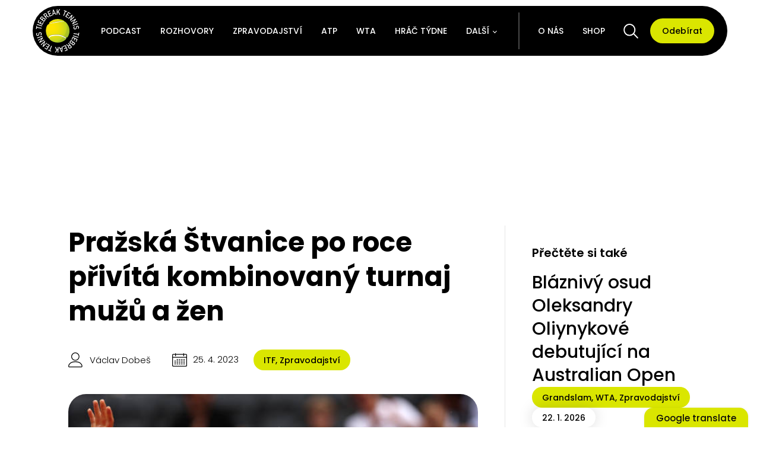

--- FILE ---
content_type: text/html; charset=UTF-8
request_url: https://tbtennis.cz/zpravodajstvi/prazska-stvanice-po-roce-privita-kombinovany-turnaj-muzu-a-zen/
body_size: 30029
content:
<!DOCTYPE html>
<html lang="cs" >
<head>
<meta charset="UTF-8">
<meta name="viewport" content="width=device-width, initial-scale=1.0">
<!-- WP_HEAD() START -->
<meta name='robots' content='index, follow, max-image-preview:large, max-snippet:-1, max-video-preview:-1' />

	<!-- This site is optimized with the Yoast SEO plugin v21.7 - https://yoast.com/wordpress/plugins/seo/ -->
	<title>Pražská Štvanice po roce přivítá kombinovaný turnaj mužů a žen &#8211; Tiebreak Tennis</title>
	<meta name="description" content="Pražská Štvanice bude opět po roce lákat na světový tenis. Od 30. dubna do 7. května, tedy příští týden, se v areálu tenisového klubu..." />
	<link rel="canonical" href="https://tbtennis.cz/zpravodajstvi/prazska-stvanice-po-roce-privita-kombinovany-turnaj-muzu-a-zen/" />
	<meta property="og:locale" content="cs_CZ" />
	<meta property="og:type" content="article" />
	<meta property="og:title" content="Pražská Štvanice po roce přivítá kombinovaný turnaj mužů a žen &#8211; Tiebreak Tennis" />
	<meta property="og:description" content="Pražská Štvanice bude opět po roce lákat na světový tenis. Od 30. dubna do 7. května, tedy příští týden, se v areálu tenisového klubu..." />
	<meta property="og:url" content="https://tbtennis.cz/zpravodajstvi/prazska-stvanice-po-roce-privita-kombinovany-turnaj-muzu-a-zen/" />
	<meta property="og:site_name" content="Tiebreak Tennis" />
	<meta property="article:publisher" content="https://www.facebook.com/tennis.tiebreak" />
	<meta property="article:published_time" content="2023-04-25T14:48:11+00:00" />
	<meta property="article:modified_time" content="2023-04-25T16:44:28+00:00" />
	<meta property="og:image" content="https://tbtennis.cz/wp-content/uploads/2023/04/Filip-Krajinovic.jpg" />
	<meta property="og:image:width" content="612" />
	<meta property="og:image:height" content="408" />
	<meta property="og:image:type" content="image/jpeg" />
	<meta name="author" content="Václav Dobeš" />
	<script type="application/ld+json" class="yoast-schema-graph">{"@context":"https://schema.org","@graph":[{"@type":"Article","@id":"https://tbtennis.cz/zpravodajstvi/prazska-stvanice-po-roce-privita-kombinovany-turnaj-muzu-a-zen/#article","isPartOf":{"@id":"https://tbtennis.cz/zpravodajstvi/prazska-stvanice-po-roce-privita-kombinovany-turnaj-muzu-a-zen/"},"author":{"name":"Václav Dobeš","@id":"https://tbtennis.cz/#/schema/person/fd6308e24fd5025db51aec330faa9a43"},"headline":"Pražská Štvanice po roce přivítá kombinovaný turnaj mužů a žen","datePublished":"2023-04-25T14:48:11+00:00","dateModified":"2023-04-25T16:44:28+00:00","mainEntityOfPage":{"@id":"https://tbtennis.cz/zpravodajstvi/prazska-stvanice-po-roce-privita-kombinovany-turnaj-muzu-a-zen/"},"wordCount":382,"commentCount":0,"publisher":{"@id":"https://tbtennis.cz/#organization"},"image":{"@id":"https://tbtennis.cz/zpravodajstvi/prazska-stvanice-po-roce-privita-kombinovany-turnaj-muzu-a-zen/#primaryimage"},"thumbnailUrl":"https://tbtennis.cz/wp-content/uploads/2023/04/Filip-Krajinovic.jpg","keywords":["ATP","Praha","Štvanice","TiebreakTennis","WTA"],"articleSection":["ITF","Zpravodajství"],"inLanguage":"cs","potentialAction":[{"@type":"CommentAction","name":"Comment","target":["https://tbtennis.cz/zpravodajstvi/prazska-stvanice-po-roce-privita-kombinovany-turnaj-muzu-a-zen/#respond"]}]},{"@type":"WebPage","@id":"https://tbtennis.cz/zpravodajstvi/prazska-stvanice-po-roce-privita-kombinovany-turnaj-muzu-a-zen/","url":"https://tbtennis.cz/zpravodajstvi/prazska-stvanice-po-roce-privita-kombinovany-turnaj-muzu-a-zen/","name":"Pražská Štvanice po roce přivítá kombinovaný turnaj mužů a žen &#8211; Tiebreak Tennis","isPartOf":{"@id":"https://tbtennis.cz/#website"},"primaryImageOfPage":{"@id":"https://tbtennis.cz/zpravodajstvi/prazska-stvanice-po-roce-privita-kombinovany-turnaj-muzu-a-zen/#primaryimage"},"image":{"@id":"https://tbtennis.cz/zpravodajstvi/prazska-stvanice-po-roce-privita-kombinovany-turnaj-muzu-a-zen/#primaryimage"},"thumbnailUrl":"https://tbtennis.cz/wp-content/uploads/2023/04/Filip-Krajinovic.jpg","datePublished":"2023-04-25T14:48:11+00:00","dateModified":"2023-04-25T16:44:28+00:00","description":"Pražská Štvanice bude opět po roce lákat na světový tenis. Od 30. dubna do 7. května, tedy příští týden, se v areálu tenisového klubu...","breadcrumb":{"@id":"https://tbtennis.cz/zpravodajstvi/prazska-stvanice-po-roce-privita-kombinovany-turnaj-muzu-a-zen/#breadcrumb"},"inLanguage":"cs","potentialAction":[{"@type":"ReadAction","target":["https://tbtennis.cz/zpravodajstvi/prazska-stvanice-po-roce-privita-kombinovany-turnaj-muzu-a-zen/"]}]},{"@type":"ImageObject","inLanguage":"cs","@id":"https://tbtennis.cz/zpravodajstvi/prazska-stvanice-po-roce-privita-kombinovany-turnaj-muzu-a-zen/#primaryimage","url":"https://tbtennis.cz/wp-content/uploads/2023/04/Filip-Krajinovic.jpg","contentUrl":"https://tbtennis.cz/wp-content/uploads/2023/04/Filip-Krajinovic.jpg","width":612,"height":408,"caption":"Filip Krajinovič"},{"@type":"BreadcrumbList","@id":"https://tbtennis.cz/zpravodajstvi/prazska-stvanice-po-roce-privita-kombinovany-turnaj-muzu-a-zen/#breadcrumb","itemListElement":[{"@type":"ListItem","position":1,"name":"Domů","item":"https://tbtennis.cz/"},{"@type":"ListItem","position":2,"name":"Pražská Štvanice po roce přivítá kombinovaný turnaj mužů a žen"}]},{"@type":"WebSite","@id":"https://tbtennis.cz/#website","url":"https://tbtennis.cz/","name":"Tiebreak Tennis","description":"Šíříme radost z tenisu.","publisher":{"@id":"https://tbtennis.cz/#organization"},"potentialAction":[{"@type":"SearchAction","target":{"@type":"EntryPoint","urlTemplate":"https://tbtennis.cz/?s={search_term_string}"},"query-input":"required name=search_term_string"}],"inLanguage":"cs"},{"@type":"Organization","@id":"https://tbtennis.cz/#organization","name":"Tiebreak Tennis","url":"https://tbtennis.cz/","logo":{"@type":"ImageObject","inLanguage":"cs","@id":"https://tbtennis.cz/#/schema/logo/image/","url":"https://tbtennis.cz/wp-content/uploads/2021/03/Tiebreak-Tennis-logo.jpg","contentUrl":"https://tbtennis.cz/wp-content/uploads/2021/03/Tiebreak-Tennis-logo.jpg","width":999,"height":999,"caption":"Tiebreak Tennis"},"image":{"@id":"https://tbtennis.cz/#/schema/logo/image/"},"sameAs":["https://www.facebook.com/tennis.tiebreak","https://twitter.com/tiebreaktennis_","https://www.instagram.com/tiebreak__tennis/","https://www.youtube.com/channel/UCYlY3dFnjhBsqyYhlK8_klA"]},{"@type":"Person","@id":"https://tbtennis.cz/#/schema/person/fd6308e24fd5025db51aec330faa9a43","name":"Václav Dobeš","image":{"@type":"ImageObject","inLanguage":"cs","@id":"https://tbtennis.cz/#/schema/person/image/","url":"https://secure.gravatar.com/avatar/d293608d40708ea08d5e5d1749682b9e?s=96&d=retro&r=g","contentUrl":"https://secure.gravatar.com/avatar/d293608d40708ea08d5e5d1749682b9e?s=96&d=retro&r=g","caption":"Václav Dobeš"},"description":"instagram","sameAs":["https://www.instagram.com/dobevaclav/"],"url":"https://tbtennis.cz/o-nas/vaclav-dobes/"}]}</script>
	<!-- / Yoast SEO plugin. -->


<link rel='dns-prefetch' href='//translate.google.com' />
<link rel='dns-prefetch' href='//www.googletagmanager.com' />
<link rel="alternate" type="application/rss+xml" title="Tiebreak Tennis &raquo; RSS komentářů pro Pražská Štvanice po roce přivítá kombinovaný turnaj mužů a žen" href="https://tbtennis.cz/zpravodajstvi/prazska-stvanice-po-roce-privita-kombinovany-turnaj-muzu-a-zen/feed/" />
<link id="ma-customfonts" href="//tbtennis.cz/wp-content/uploads/fonts/ma_customfonts.css?ver=34e5e914" rel="stylesheet" type="text/css" /><link rel='stylesheet' id='wp-block-library-css' href='https://tbtennis.cz/wp-includes/css/dist/block-library/style.min.css?ver=c115a416f7055927e65e540a3fec8bec' type='text/css' media='all' />
<style id='safe-svg-svg-icon-style-inline-css' type='text/css'>
.safe-svg-cover{text-align:center}.safe-svg-cover .safe-svg-inside{display:inline-block;max-width:100%}.safe-svg-cover svg{height:100%;max-height:100%;max-width:100%;width:100%}

</style>
<style id='filebird-block-filebird-gallery-style-inline-css' type='text/css'>
ul.filebird-block-filebird-gallery{margin:auto!important;padding:0!important;width:100%}ul.filebird-block-filebird-gallery.layout-grid{display:grid;grid-gap:20px;align-items:stretch;grid-template-columns:repeat(var(--columns),1fr);justify-items:stretch}ul.filebird-block-filebird-gallery.layout-grid li img{border:1px solid #ccc;box-shadow:2px 2px 6px 0 rgba(0,0,0,.3);height:100%;max-width:100%;-o-object-fit:cover;object-fit:cover;width:100%}ul.filebird-block-filebird-gallery.layout-masonry{-moz-column-count:var(--columns);-moz-column-gap:var(--space);column-gap:var(--space);-moz-column-width:var(--min-width);columns:var(--min-width) var(--columns);display:block;overflow:auto}ul.filebird-block-filebird-gallery.layout-masonry li{margin-bottom:var(--space)}ul.filebird-block-filebird-gallery li{list-style:none}ul.filebird-block-filebird-gallery li figure{height:100%;margin:0;padding:0;position:relative;width:100%}ul.filebird-block-filebird-gallery li figure figcaption{background:linear-gradient(0deg,rgba(0,0,0,.7),rgba(0,0,0,.3) 70%,transparent);bottom:0;box-sizing:border-box;color:#fff;font-size:.8em;margin:0;max-height:100%;overflow:auto;padding:3em .77em .7em;position:absolute;text-align:center;width:100%;z-index:2}ul.filebird-block-filebird-gallery li figure figcaption a{color:inherit}

</style>
<link rel='stylesheet' id='classic-theme-styles-css' href='https://tbtennis.cz/wp-includes/css/classic-themes.min.css?ver=c115a416f7055927e65e540a3fec8bec' type='text/css' media='all' />
<style id='global-styles-inline-css' type='text/css'>
body{--wp--preset--color--black: #000000;--wp--preset--color--cyan-bluish-gray: #abb8c3;--wp--preset--color--white: #ffffff;--wp--preset--color--pale-pink: #f78da7;--wp--preset--color--vivid-red: #cf2e2e;--wp--preset--color--luminous-vivid-orange: #ff6900;--wp--preset--color--luminous-vivid-amber: #fcb900;--wp--preset--color--light-green-cyan: #7bdcb5;--wp--preset--color--vivid-green-cyan: #00d084;--wp--preset--color--pale-cyan-blue: #8ed1fc;--wp--preset--color--vivid-cyan-blue: #0693e3;--wp--preset--color--vivid-purple: #9b51e0;--wp--preset--gradient--vivid-cyan-blue-to-vivid-purple: linear-gradient(135deg,rgba(6,147,227,1) 0%,rgb(155,81,224) 100%);--wp--preset--gradient--light-green-cyan-to-vivid-green-cyan: linear-gradient(135deg,rgb(122,220,180) 0%,rgb(0,208,130) 100%);--wp--preset--gradient--luminous-vivid-amber-to-luminous-vivid-orange: linear-gradient(135deg,rgba(252,185,0,1) 0%,rgba(255,105,0,1) 100%);--wp--preset--gradient--luminous-vivid-orange-to-vivid-red: linear-gradient(135deg,rgba(255,105,0,1) 0%,rgb(207,46,46) 100%);--wp--preset--gradient--very-light-gray-to-cyan-bluish-gray: linear-gradient(135deg,rgb(238,238,238) 0%,rgb(169,184,195) 100%);--wp--preset--gradient--cool-to-warm-spectrum: linear-gradient(135deg,rgb(74,234,220) 0%,rgb(151,120,209) 20%,rgb(207,42,186) 40%,rgb(238,44,130) 60%,rgb(251,105,98) 80%,rgb(254,248,76) 100%);--wp--preset--gradient--blush-light-purple: linear-gradient(135deg,rgb(255,206,236) 0%,rgb(152,150,240) 100%);--wp--preset--gradient--blush-bordeaux: linear-gradient(135deg,rgb(254,205,165) 0%,rgb(254,45,45) 50%,rgb(107,0,62) 100%);--wp--preset--gradient--luminous-dusk: linear-gradient(135deg,rgb(255,203,112) 0%,rgb(199,81,192) 50%,rgb(65,88,208) 100%);--wp--preset--gradient--pale-ocean: linear-gradient(135deg,rgb(255,245,203) 0%,rgb(182,227,212) 50%,rgb(51,167,181) 100%);--wp--preset--gradient--electric-grass: linear-gradient(135deg,rgb(202,248,128) 0%,rgb(113,206,126) 100%);--wp--preset--gradient--midnight: linear-gradient(135deg,rgb(2,3,129) 0%,rgb(40,116,252) 100%);--wp--preset--duotone--dark-grayscale: url('#wp-duotone-dark-grayscale');--wp--preset--duotone--grayscale: url('#wp-duotone-grayscale');--wp--preset--duotone--purple-yellow: url('#wp-duotone-purple-yellow');--wp--preset--duotone--blue-red: url('#wp-duotone-blue-red');--wp--preset--duotone--midnight: url('#wp-duotone-midnight');--wp--preset--duotone--magenta-yellow: url('#wp-duotone-magenta-yellow');--wp--preset--duotone--purple-green: url('#wp-duotone-purple-green');--wp--preset--duotone--blue-orange: url('#wp-duotone-blue-orange');--wp--preset--font-size--small: 13px;--wp--preset--font-size--medium: 20px;--wp--preset--font-size--large: 36px;--wp--preset--font-size--x-large: 42px;--wp--preset--spacing--20: 0.44rem;--wp--preset--spacing--30: 0.67rem;--wp--preset--spacing--40: 1rem;--wp--preset--spacing--50: 1.5rem;--wp--preset--spacing--60: 2.25rem;--wp--preset--spacing--70: 3.38rem;--wp--preset--spacing--80: 5.06rem;--wp--preset--shadow--natural: 6px 6px 9px rgba(0, 0, 0, 0.2);--wp--preset--shadow--deep: 12px 12px 50px rgba(0, 0, 0, 0.4);--wp--preset--shadow--sharp: 6px 6px 0px rgba(0, 0, 0, 0.2);--wp--preset--shadow--outlined: 6px 6px 0px -3px rgba(255, 255, 255, 1), 6px 6px rgba(0, 0, 0, 1);--wp--preset--shadow--crisp: 6px 6px 0px rgba(0, 0, 0, 1);}:where(.is-layout-flex){gap: 0.5em;}body .is-layout-flow > .alignleft{float: left;margin-inline-start: 0;margin-inline-end: 2em;}body .is-layout-flow > .alignright{float: right;margin-inline-start: 2em;margin-inline-end: 0;}body .is-layout-flow > .aligncenter{margin-left: auto !important;margin-right: auto !important;}body .is-layout-constrained > .alignleft{float: left;margin-inline-start: 0;margin-inline-end: 2em;}body .is-layout-constrained > .alignright{float: right;margin-inline-start: 2em;margin-inline-end: 0;}body .is-layout-constrained > .aligncenter{margin-left: auto !important;margin-right: auto !important;}body .is-layout-constrained > :where(:not(.alignleft):not(.alignright):not(.alignfull)){max-width: var(--wp--style--global--content-size);margin-left: auto !important;margin-right: auto !important;}body .is-layout-constrained > .alignwide{max-width: var(--wp--style--global--wide-size);}body .is-layout-flex{display: flex;}body .is-layout-flex{flex-wrap: wrap;align-items: center;}body .is-layout-flex > *{margin: 0;}:where(.wp-block-columns.is-layout-flex){gap: 2em;}.has-black-color{color: var(--wp--preset--color--black) !important;}.has-cyan-bluish-gray-color{color: var(--wp--preset--color--cyan-bluish-gray) !important;}.has-white-color{color: var(--wp--preset--color--white) !important;}.has-pale-pink-color{color: var(--wp--preset--color--pale-pink) !important;}.has-vivid-red-color{color: var(--wp--preset--color--vivid-red) !important;}.has-luminous-vivid-orange-color{color: var(--wp--preset--color--luminous-vivid-orange) !important;}.has-luminous-vivid-amber-color{color: var(--wp--preset--color--luminous-vivid-amber) !important;}.has-light-green-cyan-color{color: var(--wp--preset--color--light-green-cyan) !important;}.has-vivid-green-cyan-color{color: var(--wp--preset--color--vivid-green-cyan) !important;}.has-pale-cyan-blue-color{color: var(--wp--preset--color--pale-cyan-blue) !important;}.has-vivid-cyan-blue-color{color: var(--wp--preset--color--vivid-cyan-blue) !important;}.has-vivid-purple-color{color: var(--wp--preset--color--vivid-purple) !important;}.has-black-background-color{background-color: var(--wp--preset--color--black) !important;}.has-cyan-bluish-gray-background-color{background-color: var(--wp--preset--color--cyan-bluish-gray) !important;}.has-white-background-color{background-color: var(--wp--preset--color--white) !important;}.has-pale-pink-background-color{background-color: var(--wp--preset--color--pale-pink) !important;}.has-vivid-red-background-color{background-color: var(--wp--preset--color--vivid-red) !important;}.has-luminous-vivid-orange-background-color{background-color: var(--wp--preset--color--luminous-vivid-orange) !important;}.has-luminous-vivid-amber-background-color{background-color: var(--wp--preset--color--luminous-vivid-amber) !important;}.has-light-green-cyan-background-color{background-color: var(--wp--preset--color--light-green-cyan) !important;}.has-vivid-green-cyan-background-color{background-color: var(--wp--preset--color--vivid-green-cyan) !important;}.has-pale-cyan-blue-background-color{background-color: var(--wp--preset--color--pale-cyan-blue) !important;}.has-vivid-cyan-blue-background-color{background-color: var(--wp--preset--color--vivid-cyan-blue) !important;}.has-vivid-purple-background-color{background-color: var(--wp--preset--color--vivid-purple) !important;}.has-black-border-color{border-color: var(--wp--preset--color--black) !important;}.has-cyan-bluish-gray-border-color{border-color: var(--wp--preset--color--cyan-bluish-gray) !important;}.has-white-border-color{border-color: var(--wp--preset--color--white) !important;}.has-pale-pink-border-color{border-color: var(--wp--preset--color--pale-pink) !important;}.has-vivid-red-border-color{border-color: var(--wp--preset--color--vivid-red) !important;}.has-luminous-vivid-orange-border-color{border-color: var(--wp--preset--color--luminous-vivid-orange) !important;}.has-luminous-vivid-amber-border-color{border-color: var(--wp--preset--color--luminous-vivid-amber) !important;}.has-light-green-cyan-border-color{border-color: var(--wp--preset--color--light-green-cyan) !important;}.has-vivid-green-cyan-border-color{border-color: var(--wp--preset--color--vivid-green-cyan) !important;}.has-pale-cyan-blue-border-color{border-color: var(--wp--preset--color--pale-cyan-blue) !important;}.has-vivid-cyan-blue-border-color{border-color: var(--wp--preset--color--vivid-cyan-blue) !important;}.has-vivid-purple-border-color{border-color: var(--wp--preset--color--vivid-purple) !important;}.has-vivid-cyan-blue-to-vivid-purple-gradient-background{background: var(--wp--preset--gradient--vivid-cyan-blue-to-vivid-purple) !important;}.has-light-green-cyan-to-vivid-green-cyan-gradient-background{background: var(--wp--preset--gradient--light-green-cyan-to-vivid-green-cyan) !important;}.has-luminous-vivid-amber-to-luminous-vivid-orange-gradient-background{background: var(--wp--preset--gradient--luminous-vivid-amber-to-luminous-vivid-orange) !important;}.has-luminous-vivid-orange-to-vivid-red-gradient-background{background: var(--wp--preset--gradient--luminous-vivid-orange-to-vivid-red) !important;}.has-very-light-gray-to-cyan-bluish-gray-gradient-background{background: var(--wp--preset--gradient--very-light-gray-to-cyan-bluish-gray) !important;}.has-cool-to-warm-spectrum-gradient-background{background: var(--wp--preset--gradient--cool-to-warm-spectrum) !important;}.has-blush-light-purple-gradient-background{background: var(--wp--preset--gradient--blush-light-purple) !important;}.has-blush-bordeaux-gradient-background{background: var(--wp--preset--gradient--blush-bordeaux) !important;}.has-luminous-dusk-gradient-background{background: var(--wp--preset--gradient--luminous-dusk) !important;}.has-pale-ocean-gradient-background{background: var(--wp--preset--gradient--pale-ocean) !important;}.has-electric-grass-gradient-background{background: var(--wp--preset--gradient--electric-grass) !important;}.has-midnight-gradient-background{background: var(--wp--preset--gradient--midnight) !important;}.has-small-font-size{font-size: var(--wp--preset--font-size--small) !important;}.has-medium-font-size{font-size: var(--wp--preset--font-size--medium) !important;}.has-large-font-size{font-size: var(--wp--preset--font-size--large) !important;}.has-x-large-font-size{font-size: var(--wp--preset--font-size--x-large) !important;}
.wp-block-navigation a:where(:not(.wp-element-button)){color: inherit;}
:where(.wp-block-columns.is-layout-flex){gap: 2em;}
.wp-block-pullquote{font-size: 1.5em;line-height: 1.6;}
</style>
<link rel='stylesheet' id='contact-form-7-css' href='https://tbtennis.cz/wp-content/plugins/contact-form-7/includes/css/styles.css?ver=5.8.7' type='text/css' media='all' />
<link rel='stylesheet' id='google-language-translator-css' href='https://tbtennis.cz/wp-content/plugins/google-language-translator/css/style.css?ver=6.0.20' type='text/css' media='' />
<link rel='stylesheet' id='glt-toolbar-styles-css' href='https://tbtennis.cz/wp-content/plugins/google-language-translator/css/toolbar.css?ver=6.0.20' type='text/css' media='' />
<link rel='stylesheet' id='oxygen-css' href='https://tbtennis.cz/wp-content/plugins/oxygen/component-framework/oxygen.css?ver=4.4' type='text/css' media='all' />
<link rel='stylesheet' id='woocommerce-layout-css' href='https://tbtennis.cz/wp-content/plugins/woocommerce/assets/css/woocommerce-layout.css?ver=8.2.1' type='text/css' media='all' />
<link rel='stylesheet' id='woocommerce-smallscreen-css' href='https://tbtennis.cz/wp-content/plugins/woocommerce/assets/css/woocommerce-smallscreen.css?ver=8.2.1' type='text/css' media='only screen and (max-width: 768px)' />
<link rel='stylesheet' id='woocommerce-general-css' href='https://tbtennis.cz/wp-content/plugins/woocommerce/assets/css/woocommerce.css?ver=8.2.1' type='text/css' media='all' />
<style id='woocommerce-inline-inline-css' type='text/css'>
.woocommerce form .form-row .required { visibility: visible; }
</style>
<link rel='stylesheet' id='photoswipe-css' href='https://tbtennis.cz/wp-content/plugins/woocommerce/assets/css/photoswipe/photoswipe.min.css?ver=8.2.1' type='text/css' media='all' />
<link rel='stylesheet' id='photoswipe-default-skin-css' href='https://tbtennis.cz/wp-content/plugins/woocommerce/assets/css/photoswipe/default-skin/default-skin.min.css?ver=8.2.1' type='text/css' media='all' />
<script type='text/javascript' src='https://tbtennis.cz/wp-includes/js/jquery/jquery.min.js?ver=3.6.3' id='jquery-core-js'></script>

<!-- Google Analytics snippet added by Site Kit -->
<script type='text/javascript' src='https://www.googletagmanager.com/gtag/js?id=UA-181405611-1' id='google_gtagjs-js' async></script>
<script type='text/javascript' id='google_gtagjs-js-after'>
window.dataLayer = window.dataLayer || [];function gtag(){dataLayer.push(arguments);}
gtag('set', 'linker', {"domains":["tbtennis.cz"]} );
gtag("js", new Date());
gtag("set", "developer_id.dZTNiMT", true);
gtag("config", "UA-181405611-1", {"anonymize_ip":true});
gtag("config", "G-4DBFNR2DNR");
</script>

<!-- End Google Analytics snippet added by Site Kit -->
<link rel="https://api.w.org/" href="https://tbtennis.cz/wp-json/" /><link rel="alternate" type="application/json" href="https://tbtennis.cz/wp-json/wp/v2/posts/34687" /><link rel="EditURI" type="application/rsd+xml" title="RSD" href="https://tbtennis.cz/xmlrpc.php?rsd" />
<link rel="alternate" type="application/json+oembed" href="https://tbtennis.cz/wp-json/oembed/1.0/embed?url=https%3A%2F%2Ftbtennis.cz%2Fzpravodajstvi%2Fprazska-stvanice-po-roce-privita-kombinovany-turnaj-muzu-a-zen%2F" />
<link rel="alternate" type="text/xml+oembed" href="https://tbtennis.cz/wp-json/oembed/1.0/embed?url=https%3A%2F%2Ftbtennis.cz%2Fzpravodajstvi%2Fprazska-stvanice-po-roce-privita-kombinovany-turnaj-muzu-a-zen%2F&#038;format=xml" />
<style>#glt-translate-trigger {font-family: poppins !important; font-weight: 500 !important; text-shadow: none !important; border-radius: 15px 15px 0px 0px !important; box-shadow: 0px 0px 6px -3px rgba(0,0,0,0.23)
 !important; font-size: 15px !important; z-index: 500 !important;}

.tool-container {box-shadow: none !important; background: white !important; border: 1px solid black !important; border-radius: 100px !important; bottom: 40px !important; padding: 3px 3px !important;}

.tool-container.tool-top .arrow {display: none !important; border-color: white !important}p.hello{font-size:12px;color:darkgray;}#google_language_translator,#flags{text-align:left;}#google_language_translator{clear:both;}#flags{width:165px;}#flags a{display:inline-block;margin-right:2px;}#google_language_translator a{display:none!important;}div.skiptranslate.goog-te-gadget{display:inline!important;}.goog-te-gadget{color:transparent!important;}.goog-te-gadget{font-size:0px!important;}.goog-branding{display:none;}.goog-tooltip{display: none!important;}.goog-tooltip:hover{display: none!important;}.goog-text-highlight{background-color:transparent!important;border:none!important;box-shadow:none!important;}#google_language_translator{display:none;}#google_language_translator select.goog-te-combo{color:#32373c;}div.skiptranslate{display:none!important;}body{top:0px!important;}#goog-gt-{display:none!important;}font font{background-color:transparent!important;box-shadow:none!important;position:initial!important;}#glt-translate-trigger > span{color:#0a0a0a;}#glt-translate-trigger{background:#dae600;}.goog-te-gadget .goog-te-combo{width:100%;}</style><meta name="generator" content="Site Kit by Google 1.96.0" />
<link rel="alternate" type="application/rss+xml" title="Podcast RSS feed" href="https://tbtennis.cz/feed/podcast" />

<script src="https://ssp.seznam.cz/static/js/ssp.js"></script>

<script>
    function getWindowWidth() {
        const width  = window.innerWidth || document.documentElement.clientWidth || document.body.clientWidth;
        return width;
    }
	const windowWidth = getWindowWidth();
</script>
	<noscript><style>.woocommerce-product-gallery{ opacity: 1 !important; }</style></noscript>
	<link rel="icon" href="https://tbtennis.cz/wp-content/uploads/2022/07/cropped-fav-new-2-2-32x32.png" sizes="32x32" />
<link rel="icon" href="https://tbtennis.cz/wp-content/uploads/2022/07/cropped-fav-new-2-2-192x192.png" sizes="192x192" />
<link rel="apple-touch-icon" href="https://tbtennis.cz/wp-content/uploads/2022/07/cropped-fav-new-2-2-180x180.png" />
<meta name="msapplication-TileImage" content="https://tbtennis.cz/wp-content/uploads/2022/07/cropped-fav-new-2-2-270x270.png" />
		<style type="text/css" id="wp-custom-css">
			strong, b {
    display: contents;
}

[data-id="div_block-12168-5965"] h1{
	font-size: 12px!important;
	margin-bottom: 5px;
}

[data-id="div_block-12168-5965"] [data-id="text_block-12172-5965"] b{
	font-size: 10px!important;
	font-weight: 400!important;
}

[data-id="div_block-12169-5965"]{
    height: 120px!important;
}		</style>
		<link rel='stylesheet' id='oxygen-cache-10822-css' href='//tbtennis.cz/wp-content/uploads/oxygen/css/10822.css?cache=1681892644&#038;ver=6.2' type='text/css' media='all' />
<link rel='stylesheet' id='oxygen-cache-21662-css' href='//tbtennis.cz/wp-content/uploads/oxygen/css/21662.css?cache=1742287655&#038;ver=6.2' type='text/css' media='all' />
<link rel='stylesheet' id='oxygen-cache-6153-css' href='//tbtennis.cz/wp-content/uploads/oxygen/css/6153.css?cache=1723792544&#038;ver=6.2' type='text/css' media='all' />
<link rel='stylesheet' id='oxygen-universal-styles-css' href='//tbtennis.cz/wp-content/uploads/oxygen/css/universal.css?cache=1744101782&#038;ver=6.2' type='text/css' media='all' />
<!-- END OF WP_HEAD() -->
</head>
<body data-rsssl=1 class="post-template-default single single-post postid-34687 single-format-standard  wp-embed-responsive theme-oxygen-is-not-a-theme oxygen-body woocommerce-no-js" >

<svg xmlns="http://www.w3.org/2000/svg" viewBox="0 0 0 0" width="0" height="0" focusable="false" role="none" style="visibility: hidden; position: absolute; left: -9999px; overflow: hidden;" ><defs><filter id="wp-duotone-dark-grayscale"><feColorMatrix color-interpolation-filters="sRGB" type="matrix" values=" .299 .587 .114 0 0 .299 .587 .114 0 0 .299 .587 .114 0 0 .299 .587 .114 0 0 " /><feComponentTransfer color-interpolation-filters="sRGB" ><feFuncR type="table" tableValues="0 0.49803921568627" /><feFuncG type="table" tableValues="0 0.49803921568627" /><feFuncB type="table" tableValues="0 0.49803921568627" /><feFuncA type="table" tableValues="1 1" /></feComponentTransfer><feComposite in2="SourceGraphic" operator="in" /></filter></defs></svg><svg xmlns="http://www.w3.org/2000/svg" viewBox="0 0 0 0" width="0" height="0" focusable="false" role="none" style="visibility: hidden; position: absolute; left: -9999px; overflow: hidden;" ><defs><filter id="wp-duotone-grayscale"><feColorMatrix color-interpolation-filters="sRGB" type="matrix" values=" .299 .587 .114 0 0 .299 .587 .114 0 0 .299 .587 .114 0 0 .299 .587 .114 0 0 " /><feComponentTransfer color-interpolation-filters="sRGB" ><feFuncR type="table" tableValues="0 1" /><feFuncG type="table" tableValues="0 1" /><feFuncB type="table" tableValues="0 1" /><feFuncA type="table" tableValues="1 1" /></feComponentTransfer><feComposite in2="SourceGraphic" operator="in" /></filter></defs></svg><svg xmlns="http://www.w3.org/2000/svg" viewBox="0 0 0 0" width="0" height="0" focusable="false" role="none" style="visibility: hidden; position: absolute; left: -9999px; overflow: hidden;" ><defs><filter id="wp-duotone-purple-yellow"><feColorMatrix color-interpolation-filters="sRGB" type="matrix" values=" .299 .587 .114 0 0 .299 .587 .114 0 0 .299 .587 .114 0 0 .299 .587 .114 0 0 " /><feComponentTransfer color-interpolation-filters="sRGB" ><feFuncR type="table" tableValues="0.54901960784314 0.98823529411765" /><feFuncG type="table" tableValues="0 1" /><feFuncB type="table" tableValues="0.71764705882353 0.25490196078431" /><feFuncA type="table" tableValues="1 1" /></feComponentTransfer><feComposite in2="SourceGraphic" operator="in" /></filter></defs></svg><svg xmlns="http://www.w3.org/2000/svg" viewBox="0 0 0 0" width="0" height="0" focusable="false" role="none" style="visibility: hidden; position: absolute; left: -9999px; overflow: hidden;" ><defs><filter id="wp-duotone-blue-red"><feColorMatrix color-interpolation-filters="sRGB" type="matrix" values=" .299 .587 .114 0 0 .299 .587 .114 0 0 .299 .587 .114 0 0 .299 .587 .114 0 0 " /><feComponentTransfer color-interpolation-filters="sRGB" ><feFuncR type="table" tableValues="0 1" /><feFuncG type="table" tableValues="0 0.27843137254902" /><feFuncB type="table" tableValues="0.5921568627451 0.27843137254902" /><feFuncA type="table" tableValues="1 1" /></feComponentTransfer><feComposite in2="SourceGraphic" operator="in" /></filter></defs></svg><svg xmlns="http://www.w3.org/2000/svg" viewBox="0 0 0 0" width="0" height="0" focusable="false" role="none" style="visibility: hidden; position: absolute; left: -9999px; overflow: hidden;" ><defs><filter id="wp-duotone-midnight"><feColorMatrix color-interpolation-filters="sRGB" type="matrix" values=" .299 .587 .114 0 0 .299 .587 .114 0 0 .299 .587 .114 0 0 .299 .587 .114 0 0 " /><feComponentTransfer color-interpolation-filters="sRGB" ><feFuncR type="table" tableValues="0 0" /><feFuncG type="table" tableValues="0 0.64705882352941" /><feFuncB type="table" tableValues="0 1" /><feFuncA type="table" tableValues="1 1" /></feComponentTransfer><feComposite in2="SourceGraphic" operator="in" /></filter></defs></svg><svg xmlns="http://www.w3.org/2000/svg" viewBox="0 0 0 0" width="0" height="0" focusable="false" role="none" style="visibility: hidden; position: absolute; left: -9999px; overflow: hidden;" ><defs><filter id="wp-duotone-magenta-yellow"><feColorMatrix color-interpolation-filters="sRGB" type="matrix" values=" .299 .587 .114 0 0 .299 .587 .114 0 0 .299 .587 .114 0 0 .299 .587 .114 0 0 " /><feComponentTransfer color-interpolation-filters="sRGB" ><feFuncR type="table" tableValues="0.78039215686275 1" /><feFuncG type="table" tableValues="0 0.94901960784314" /><feFuncB type="table" tableValues="0.35294117647059 0.47058823529412" /><feFuncA type="table" tableValues="1 1" /></feComponentTransfer><feComposite in2="SourceGraphic" operator="in" /></filter></defs></svg><svg xmlns="http://www.w3.org/2000/svg" viewBox="0 0 0 0" width="0" height="0" focusable="false" role="none" style="visibility: hidden; position: absolute; left: -9999px; overflow: hidden;" ><defs><filter id="wp-duotone-purple-green"><feColorMatrix color-interpolation-filters="sRGB" type="matrix" values=" .299 .587 .114 0 0 .299 .587 .114 0 0 .299 .587 .114 0 0 .299 .587 .114 0 0 " /><feComponentTransfer color-interpolation-filters="sRGB" ><feFuncR type="table" tableValues="0.65098039215686 0.40392156862745" /><feFuncG type="table" tableValues="0 1" /><feFuncB type="table" tableValues="0.44705882352941 0.4" /><feFuncA type="table" tableValues="1 1" /></feComponentTransfer><feComposite in2="SourceGraphic" operator="in" /></filter></defs></svg><svg xmlns="http://www.w3.org/2000/svg" viewBox="0 0 0 0" width="0" height="0" focusable="false" role="none" style="visibility: hidden; position: absolute; left: -9999px; overflow: hidden;" ><defs><filter id="wp-duotone-blue-orange"><feColorMatrix color-interpolation-filters="sRGB" type="matrix" values=" .299 .587 .114 0 0 .299 .587 .114 0 0 .299 .587 .114 0 0 .299 .587 .114 0 0 " /><feComponentTransfer color-interpolation-filters="sRGB" ><feFuncR type="table" tableValues="0.098039215686275 1" /><feFuncG type="table" tableValues="0 0.66274509803922" /><feFuncB type="table" tableValues="0.84705882352941 0.41960784313725" /><feFuncA type="table" tableValues="1 1" /></feComponentTransfer><feComposite in2="SourceGraphic" operator="in" /></filter></defs></svg>


						
		<div id="-preloader-305-21662" class="oxy-preloader " ><div class="oxy-preloader_fadein oxy-inner-content" data-again="always_show" data-wait="manual" data-wait-sec="1.5" ><div class="oxy-preloader_loader"><div class="sk-plane"></div></div></div></div>

		<script type="text/javascript">
			!function(e){if("CTFrontendBuilder"!=e("html").attr("ng-app")){var a=e("#-preloader-305-21662").find(".oxy-preloader_fadein"),o=1e3*a.data("wait-sec");switch(a.data("wait")){case"load":e(window).on("load",function(){t()});break;case "click": e("#-preloader-305-21662").on("click", function () { t(); }); case"webfont":break;case"manual":setTimeout(function(){t()},o)}!function(a){e(a);!function(a){var e=jQuery(a),o=e.find(".oxy-preloader_fadein"),t=e[0].id,n=(new Date).getTime(),i=!(!localStorage||!localStorage["oxy-"+t+"-last-shown-time"])&&JSON.parse(localStorage["oxy-"+t+"-last-shown-time"]);switch(o.data("again")){case"never_show_again":if(!1!==i)return}localStorage&&(localStorage["oxy-"+t+"-last-shown-time"]=JSON.stringify(n));e.css({display:"flex"})}(a)}("#-preloader-305-21662")}function t(){e("#-preloader-305-21662").addClass("oxy-preloader_hidden")}}(jQuery);			</script><header id="section-154-21662" class=" ct-section" ><div class="ct-section-inner-wrap"><div id="div_block-155-21662" class="ct-div-block navbar" ><div id="div_block-156-21662" class="ct-div-block" ><div id="div_block-157-21662" class="ct-div-block" ><a id="link-158-21662" class="ct-link" href="https://tbtennis.cz/"   ><img  id="image-159-21662" alt="" src="https://tbtennis.cz/wp-content/uploads/2023/04/TIebreak-Tennis-Logo-2.svg" class="ct-image"/></a><nav id="_nav_menu-162-21662" class="oxy-nav-menu oxy-nav-menu-dropdowns oxy-nav-menu-dropdown-arrow" ><div class='oxy-menu-toggle'><div class='oxy-nav-menu-hamburger-wrap'><div class='oxy-nav-menu-hamburger'><div class='oxy-nav-menu-hamburger-line'></div><div class='oxy-nav-menu-hamburger-line'></div><div class='oxy-nav-menu-hamburger-line'></div></div></div></div><div class="menu-hlavni-menu-container"><ul id="menu-hlavni-menu" class="oxy-nav-menu-list"><li id="menu-item-8097" class="menu-item menu-item-type-custom menu-item-object-custom menu-item-8097"><a href="https://tbtennis.cz/podcast">Podcast</a></li>
<li id="menu-item-6182" class="menu-item menu-item-type-taxonomy menu-item-object-category menu-item-6182"><a href="https://tbtennis.cz/rozhovory/">Rozhovory</a></li>
<li id="menu-item-6187" class="menu-item menu-item-type-taxonomy menu-item-object-category current-post-ancestor current-menu-parent current-post-parent menu-item-6187"><a href="https://tbtennis.cz/zpravodajstvi/">Zpravodajství</a></li>
<li id="menu-item-6177" class="menu-item menu-item-type-taxonomy menu-item-object-category menu-item-6177"><a href="https://tbtennis.cz/atp/">ATP</a></li>
<li id="menu-item-6186" class="menu-item menu-item-type-taxonomy menu-item-object-category menu-item-6186"><a href="https://tbtennis.cz/wta/">WTA</a></li>
<li id="menu-item-15722" class="menu-item menu-item-type-taxonomy menu-item-object-category menu-item-15722"><a href="https://tbtennis.cz/hrac-tydne/">Hráč týdne</a></li>
<li id="menu-item-28812" class="menu-item menu-item-type-custom menu-item-object-custom menu-item-has-children menu-item-28812"><a>Další</a>
<ul class="sub-menu">
	<li id="menu-item-6178" class="menu-item menu-item-type-taxonomy menu-item-object-category menu-item-6178"><a href="https://tbtennis.cz/grandslam/">Grandslam</a></li>
	<li id="menu-item-6179" class="menu-item menu-item-type-taxonomy menu-item-object-category current-post-ancestor current-menu-parent current-post-parent menu-item-6179"><a href="https://tbtennis.cz/itf/">ITF</a></li>
	<li id="menu-item-37681" class="menu-item menu-item-type-taxonomy menu-item-object-category menu-item-37681"><a href="https://tbtennis.cz/1540-david-varilka/">15:40 Davida Vařílka</a></li>
	<li id="menu-item-6183" class="menu-item menu-item-type-taxonomy menu-item-object-category menu-item-6183"><a href="https://tbtennis.cz/to-bude-ale-hrac/">To bude ale hráč...</a></li>
	<li id="menu-item-6184" class="menu-item menu-item-type-taxonomy menu-item-object-category menu-item-6184"><a href="https://tbtennis.cz/to-byl-ale-hrac/">To byl ale hráč...</a></li>
	<li id="menu-item-30106" class="menu-item menu-item-type-taxonomy menu-item-object-category menu-item-30106"><a href="https://tbtennis.cz/raketovy-posun/">Raketový posun</a></li>
	<li id="menu-item-6180" class="menu-item menu-item-type-taxonomy menu-item-object-category menu-item-6180"><a href="https://tbtennis.cz/ostatni/">Ostatní</a></li>
	<li id="menu-item-8058" class="menu-item menu-item-type-taxonomy menu-item-object-category menu-item-8058"><a href="https://tbtennis.cz/vysvetleno/">Vysvětleno</a></li>
	<li id="menu-item-15015" class="menu-item menu-item-type-taxonomy menu-item-object-category menu-item-15015"><a href="https://tbtennis.cz/zpatky-v-case/">Zpátky v čase</a></li>
	<li id="menu-item-6181" class="menu-item menu-item-type-taxonomy menu-item-object-category menu-item-6181"><a href="https://tbtennis.cz/preview/">Preview</a></li>
	<li id="menu-item-6185" class="menu-item menu-item-type-taxonomy menu-item-object-category menu-item-6185"><a href="https://tbtennis.cz/top-10/">TOP 10</a></li>
</ul>
</li>
</ul></div></nav><nav id="_nav_menu-163-21662" class="oxy-nav-menu oxy-nav-menu-dropdowns oxy-nav-menu-dropdown-arrow" ><div class='oxy-menu-toggle'><div class='oxy-nav-menu-hamburger-wrap'><div class='oxy-nav-menu-hamburger'><div class='oxy-nav-menu-hamburger-line'></div><div class='oxy-nav-menu-hamburger-line'></div><div class='oxy-nav-menu-hamburger-line'></div></div></div></div><div class="menu-menu-mala-pocitacova-obrazovka-container"><ul id="menu-menu-mala-pocitacova-obrazovka" class="oxy-nav-menu-list"><li id="menu-item-8098" class="menu-item menu-item-type-custom menu-item-object-custom menu-item-8098"><a href="https://tbtennis.cz/podcast">Podcast</a></li>
<li id="menu-item-6288" class="menu-item menu-item-type-taxonomy menu-item-object-category menu-item-6288"><a href="https://tbtennis.cz/rozhovory/">Rozhovory</a></li>
<li id="menu-item-6290" class="menu-item menu-item-type-taxonomy menu-item-object-category current-post-ancestor current-menu-parent current-post-parent menu-item-6290"><a href="https://tbtennis.cz/zpravodajstvi/">Zpravodajství</a></li>
<li id="menu-item-28813" class="menu-item menu-item-type-custom menu-item-object-custom menu-item-has-children menu-item-28813"><a>Další</a>
<ul class="sub-menu">
	<li id="menu-item-6289" class="menu-item menu-item-type-taxonomy menu-item-object-category menu-item-6289"><a href="https://tbtennis.cz/atp/">ATP</a></li>
	<li id="menu-item-6293" class="menu-item menu-item-type-taxonomy menu-item-object-category menu-item-6293"><a href="https://tbtennis.cz/wta/">WTA</a></li>
	<li id="menu-item-6297" class="menu-item menu-item-type-taxonomy menu-item-object-category menu-item-6297"><a href="https://tbtennis.cz/grandslam/">Grandslam</a></li>
	<li id="menu-item-6294" class="menu-item menu-item-type-taxonomy menu-item-object-category current-post-ancestor current-menu-parent current-post-parent menu-item-6294"><a href="https://tbtennis.cz/itf/">ITF</a></li>
	<li id="menu-item-15727" class="menu-item menu-item-type-taxonomy menu-item-object-category menu-item-15727"><a href="https://tbtennis.cz/hrac-tydne/">Hráč týdne</a></li>
	<li id="menu-item-37685" class="menu-item menu-item-type-taxonomy menu-item-object-category menu-item-37685"><a href="https://tbtennis.cz/1540-david-varilka/">15:40 Davida Vařílka</a></li>
	<li id="menu-item-6298" class="menu-item menu-item-type-taxonomy menu-item-object-category menu-item-6298"><a href="https://tbtennis.cz/to-bude-ale-hrac/">To bude ale hráč...</a></li>
	<li id="menu-item-6295" class="menu-item menu-item-type-taxonomy menu-item-object-category menu-item-6295"><a href="https://tbtennis.cz/to-byl-ale-hrac/">To byl ale hráč...</a></li>
	<li id="menu-item-30105" class="menu-item menu-item-type-taxonomy menu-item-object-category menu-item-30105"><a href="https://tbtennis.cz/raketovy-posun/">Raketový posun</a></li>
	<li id="menu-item-6287" class="menu-item menu-item-type-taxonomy menu-item-object-category menu-item-6287"><a href="https://tbtennis.cz/ostatni/">Ostatní</a></li>
	<li id="menu-item-8057" class="menu-item menu-item-type-taxonomy menu-item-object-category menu-item-8057"><a href="https://tbtennis.cz/vysvetleno/">Vysvětleno</a></li>
	<li id="menu-item-15013" class="menu-item menu-item-type-taxonomy menu-item-object-category menu-item-15013"><a href="https://tbtennis.cz/zpatky-v-case/">Zpátky v čase</a></li>
	<li id="menu-item-6286" class="menu-item menu-item-type-taxonomy menu-item-object-category menu-item-6286"><a href="https://tbtennis.cz/preview/">Preview</a></li>
	<li id="menu-item-6292" class="menu-item menu-item-type-taxonomy menu-item-object-category menu-item-6292"><a href="https://tbtennis.cz/top-10/">TOP 10</a></li>
</ul>
</li>
</ul></div></nav><nav id="_nav_menu-164-21662" class="oxy-nav-menu oxy-nav-menu-dropdowns oxy-nav-menu-dropdown-arrow" ><div class='oxy-menu-toggle'><div class='oxy-nav-menu-hamburger-wrap'><div class='oxy-nav-menu-hamburger'><div class='oxy-nav-menu-hamburger-line'></div><div class='oxy-nav-menu-hamburger-line'></div><div class='oxy-nav-menu-hamburger-line'></div></div></div></div><div class="menu-vedlejsi-menu-container"><ul id="menu-vedlejsi-menu" class="oxy-nav-menu-list"><li id="menu-item-5960" class="menu-item menu-item-type-post_type menu-item-object-page menu-item-5960"><a href="https://tbtennis.cz/o-nas/">O nás</a></li>
<li id="menu-item-5961" class="menu-item menu-item-type-post_type menu-item-object-page menu-item-5961"><a href="https://tbtennis.cz/obchod/">Shop</a></li>
</ul></div></nav></div><div id="div_block-165-21662" class="ct-div-block" ><div id="div_block-166-21662" class="ct-div-block vertical" ><nav id="_nav_menu-167-21662" class="oxy-nav-menu oxy-nav-menu-dropdowns oxy-nav-menu-dropdown-arrow" ><div class='oxy-menu-toggle'><div class='oxy-nav-menu-hamburger-wrap'><div class='oxy-nav-menu-hamburger'><div class='oxy-nav-menu-hamburger-line'></div><div class='oxy-nav-menu-hamburger-line'></div><div class='oxy-nav-menu-hamburger-line'></div></div></div></div><div class="menu-vedlejsi-menu-container"><ul id="menu-vedlejsi-menu-1" class="oxy-nav-menu-list"><li class="menu-item menu-item-type-post_type menu-item-object-page menu-item-5960"><a href="https://tbtennis.cz/o-nas/">O nás</a></li>
<li class="menu-item menu-item-type-post_type menu-item-object-page menu-item-5961"><a href="https://tbtennis.cz/obchod/">Shop</a></li>
</ul></div></nav></div><div id="code_block-168-21662" class="ct-code-block" ><div class = "search-header-lupa" onclick="setTimeout(focusMethod, 600)" style = "height: 25px; width: 25px; cursor: pointer;">
  <img src = "https://tbtennis.cz/wp-content/uploads/2022/10/Search-icon.png" style = "height: 25px; width: 25px">
</div></div><a id="link_button-169-21662" class="ct-link-button " href="https://tbtennis.cz/odber-novinek/"   >Odebírat</a><div id="code_block-205-21662" class="ct-code-block" ><div class = "search-header-lupa" onclick="setTimeout(focusMethod, 600)" style = "height: 25px; width: 25px; cursor: pointer;">
  <img src = "https://tbtennis.cz/wp-content/uploads/2022/10/Search-icon.png" style = "height: 25px; width: 25px">
</div></div><div id="div_block-207-21662" class="ct-div-block" >
		<div id="-burger-trigger-208-21662" class="oxy-burger-trigger " ><button aria-label="Open menu" data-touch="click"  class="hamburger hamburger--3dx " type="button"><span class="hamburger-box"><span class="hamburger-inner"></span></span></button></div>

		
		<div id="-off-canvas-209-21662" class="oxy-off-canvas " ><div class="oxy-offcanvas_backdrop"></div><div id="-off-canvas-209-21662-inner" class="offcanvas-inner oxy-inner-content" role="dialog" aria-label="offcanvas content" tabindex="0" data-start="false" data-click-outside="true" data-trigger-selector=".oxy-burger-trigger" data-esc="false" data-focus-selector=".offcanvas-inner" data-reset="400" data-hashclose="true" data-burger-sync="false" data-overflow="true" data-auto-aria="true" data-focus-trap="true" ><div id="div_block-210-21662" class="ct-div-block" ><div id="div_block-211-21662" class="ct-div-block" ><div id="div_block-212-21662" class="ct-div-block" >
		<div id="-pro-menu-213-21662" class="oxy-pro-menu " ><div class="oxy-pro-menu-mobile-open-icon " data-off-canvas-alignment=""><svg id="-pro-menu-213-21662-open-icon"><use xlink:href="#FontAwesomeicon-ellipsis-v"></use></svg>Menu</div>

                
        <div class="oxy-pro-menu-container  oxy-pro-menu-dropdown-links-visible-on-mobile oxy-pro-menu-dropdown-links-toggle oxy-pro-menu-show-dropdown" data-aos-duration="400" 

             data-oxy-pro-menu-dropdown-animation="fade-up"
             data-oxy-pro-menu-dropdown-animation-duration="0.4"
             data-entire-parent-toggles-dropdown="true"

             
                          data-oxy-pro-menu-dropdown-animation-duration="0.4"
             
                          data-oxy-pro-menu-dropdown-links-on-mobile="toggle">
             
            <div class="menu-menu-mobil-container"><ul id="menu-menu-mobil" class="oxy-pro-menu-list"><li id="menu-item-14981" class="menu-item menu-item-type-custom menu-item-object-custom menu-item-14981"><a href="https://tbtennis.cz/vsechny-clanky/">Články</a></li>
<li id="menu-item-14980" class="menu-item menu-item-type-custom menu-item-object-custom menu-item-14980"><a href="https://tbtennis.cz/podcast/">Podcast</a></li>
<li id="menu-item-14996" class="menu-item menu-item-type-post_type menu-item-object-page menu-item-14996"><a href="https://tbtennis.cz/o-nas/">O nás</a></li>
<li id="menu-item-14997" class="menu-item menu-item-type-post_type menu-item-object-page menu-item-14997"><a href="https://tbtennis.cz/obchod/">Shop</a></li>
</ul></div>
            <div class="oxy-pro-menu-mobile-close-icon"><svg id="svg--pro-menu-213-21662"><use xlink:href="#FontAwesomeicon-close"></use></svg>close</div>

        </div>

        </div>

		<script type="text/javascript">
			jQuery('#-pro-menu-213-21662 .oxy-pro-menu-show-dropdown .menu-item-has-children > a', 'body').each(function(){
                jQuery(this).append('<div class="oxy-pro-menu-dropdown-icon-click-area"><svg class="oxy-pro-menu-dropdown-icon"><use xlink:href="#FontAwesomeicon-arrow-circle-o-down"></use></svg></div>');
            });
            jQuery('#-pro-menu-213-21662 .oxy-pro-menu-show-dropdown .menu-item:not(.menu-item-has-children) > a', 'body').each(function(){
                jQuery(this).append('<div class="oxy-pro-menu-dropdown-icon-click-area"></div>');
            });			</script></div><div id="div_block-214-21662" class="ct-div-block" ><div id="div_block-215-21662" class="ct-div-block" ><a id="link-216-21662" class="ct-link" href="https://open.spotify.com/show/0TtQ93sJhJCkLExax0K267?si=FhS94PA8TW-oxB0NxnAfew&#038;dl_branch=1" target="_blank"  ><img  id="image-217-21662" alt="" src="https://tbtennis.cz/wp-content/uploads/2021/03/spotifyAsset-4.svg" class="ct-image social-icon-menu"/></a><a id="link-218-21662" class="ct-link" href="https://www.instagram.com/tiebreak__tennis/" target="_blank"  ><img  id="image-219-21662" alt="" src="https://tbtennis.cz/wp-content/uploads/2021/03/Instagram-Tiebreak.svg" class="ct-image social-icon-menu"/></a><a id="link-220-21662" class="ct-link" href="https://www.youtube.com/channel/UCYlY3dFnjhBsqyYhlK8_klA" target="_blank"  ><img  id="image-221-21662" alt="" src="https://tbtennis.cz/wp-content/uploads/2021/03/Youtube-Tiebreak.svg" class="ct-image social-icon-menu"/></a><a id="link-222-21662" class="ct-link" href="https://www.facebook.com/tennis.tiebreak" target="_blank"  ><img  id="image-223-21662" alt="" src="https://tbtennis.cz/wp-content/uploads/2021/03/Facebook-Tiebreak.svg" class="ct-image social-icon-menu"/></a><a id="link-224-21662" class="ct-link" href="https://twitter.com/tiebreaktennis_" target="_blank"  ><img  id="image-225-21662" alt="" src="https://tbtennis.cz/wp-content/uploads/2024/08/X-Tiebreak-1.svg" class="ct-image social-icon-menu"/></a><a id="link-226-21662" class="ct-link" href="https://www.tiktok.com/@tiebreak_tennis" target="_blank"  ><img  id="image-227-21662" alt="tik tok" src="https://tbtennis.cz/wp-content/uploads/2021/03/Tiktok.svg" class="ct-image social-icon-menu"/></a><a id="link-228-21662" class="ct-link" href="https://podcasts.apple.com/cz/podcast/tiebreak-tennis-podcast/id1566869086" target="_blank"  ><img  id="image-229-21662" alt="" src="https://tbtennis.cz/wp-content/uploads/2021/03/Apple.svg" class="ct-image social-icon-menu"/></a></div></div></div><div id="div_block-230-21662" class="ct-div-block" >
		<div id="-pro-menu-231-21662" class="oxy-pro-menu " ><div class="oxy-pro-menu-mobile-open-icon " data-off-canvas-alignment=""><svg id="-pro-menu-231-21662-open-icon"><use xlink:href="#FontAwesomeicon-ellipsis-v"></use></svg>Menu</div>

                
        <div class="oxy-pro-menu-container  oxy-pro-menu-dropdown-links-visible-on-mobile oxy-pro-menu-dropdown-links-toggle oxy-pro-menu-show-dropdown" data-aos-duration="400" 

             data-oxy-pro-menu-dropdown-animation="fade-up"
             data-oxy-pro-menu-dropdown-animation-duration="0.4"
             data-entire-parent-toggles-dropdown="true"

             
                          data-oxy-pro-menu-dropdown-animation-duration="0.4"
             
                          data-oxy-pro-menu-dropdown-links-on-mobile="toggle">
             
            <div class="menu-menu-mobil-rubriky-container"><ul id="menu-menu-mobil-rubriky" class="oxy-pro-menu-list"><li id="menu-item-15003" class="menu-item menu-item-type-taxonomy menu-item-object-category menu-item-15003"><a href="https://tbtennis.cz/rozhovory/">Rozhovory</a></li>
<li id="menu-item-15009" class="menu-item menu-item-type-taxonomy menu-item-object-category current-post-ancestor current-menu-parent current-post-parent menu-item-15009"><a href="https://tbtennis.cz/zpravodajstvi/">Zpravodajství</a></li>
<li id="menu-item-14998" class="menu-item menu-item-type-taxonomy menu-item-object-category menu-item-14998"><a href="https://tbtennis.cz/atp/">ATP</a></li>
<li id="menu-item-15008" class="menu-item menu-item-type-taxonomy menu-item-object-category menu-item-15008"><a href="https://tbtennis.cz/wta/">WTA</a></li>
<li id="menu-item-14999" class="menu-item menu-item-type-taxonomy menu-item-object-category menu-item-14999"><a href="https://tbtennis.cz/grandslam/">Grandslam</a></li>
<li id="menu-item-15000" class="menu-item menu-item-type-taxonomy menu-item-object-category current-post-ancestor current-menu-parent current-post-parent menu-item-15000"><a href="https://tbtennis.cz/itf/">ITF</a></li>
<li id="menu-item-15728" class="menu-item menu-item-type-taxonomy menu-item-object-category menu-item-15728"><a href="https://tbtennis.cz/hrac-tydne/">Hráč týdne</a></li>
<li id="menu-item-37686" class="menu-item menu-item-type-taxonomy menu-item-object-category menu-item-37686"><a href="https://tbtennis.cz/1540-david-varilka/">15:40 Davida Vařílka</a></li>
<li id="menu-item-15004" class="menu-item menu-item-type-taxonomy menu-item-object-category menu-item-15004"><a href="https://tbtennis.cz/to-bude-ale-hrac/">To bude ale hráč...</a></li>
<li id="menu-item-15005" class="menu-item menu-item-type-taxonomy menu-item-object-category menu-item-15005"><a href="https://tbtennis.cz/to-byl-ale-hrac/">To byl ale hráč...</a></li>
<li id="menu-item-30104" class="menu-item menu-item-type-taxonomy menu-item-object-category menu-item-30104"><a href="https://tbtennis.cz/raketovy-posun/">Raketový posun</a></li>
<li id="menu-item-15001" class="menu-item menu-item-type-taxonomy menu-item-object-category menu-item-15001"><a href="https://tbtennis.cz/ostatni/">Ostatní</a></li>
<li id="menu-item-15007" class="menu-item menu-item-type-taxonomy menu-item-object-category menu-item-15007"><a href="https://tbtennis.cz/vysvetleno/">Vysvětleno</a></li>
<li id="menu-item-15012" class="menu-item menu-item-type-taxonomy menu-item-object-category menu-item-15012"><a href="https://tbtennis.cz/zpatky-v-case/">Zpátky v čase</a></li>
<li id="menu-item-15002" class="menu-item menu-item-type-taxonomy menu-item-object-category menu-item-15002"><a href="https://tbtennis.cz/preview/">Preview</a></li>
<li id="menu-item-15006" class="menu-item menu-item-type-taxonomy menu-item-object-category menu-item-15006"><a href="https://tbtennis.cz/top-10/">TOP 10</a></li>
</ul></div>
            <div class="oxy-pro-menu-mobile-close-icon"><svg id="svg--pro-menu-231-21662"><use xlink:href="#FontAwesomeicon-close"></use></svg>close</div>

        </div>

        </div>

		<script type="text/javascript">
			jQuery('#-pro-menu-231-21662 .oxy-pro-menu-show-dropdown .menu-item-has-children > a', 'body').each(function(){
                jQuery(this).append('<div class="oxy-pro-menu-dropdown-icon-click-area"><svg class="oxy-pro-menu-dropdown-icon"><use xlink:href="#FontAwesomeicon-arrow-circle-o-down"></use></svg></div>');
            });
            jQuery('#-pro-menu-231-21662 .oxy-pro-menu-show-dropdown .menu-item:not(.menu-item-has-children) > a', 'body').each(function(){
                jQuery(this).append('<div class="oxy-pro-menu-dropdown-icon-click-area"></div>');
            });			</script></div></div></div></div>

		</div></div></div></div></div></header><section id="toptop" class=" ct-section" ><div class="ct-section-inner-wrap"><div id="div_block-1392-6153" class="ct-div-block seznam-ads-wrapper" ><div id="code_block-1223-6153" class="ct-code-block seznam-ads-wrapper" ><!--
následující element nebo elementy reprezentují každý jednu reklamní plochu (zónu);
vložte je prosím jednotlivě na místa ve stránce, kde chcete zobrazit reklamu odpovídajících
rozměrů (parametry width [maximální šířka] a height [maximální výška] jsou uvedeny v definici
reklamních zón níže); element s konkrétním ID smí být na stránce vždy jen jednou
-->
<div id="ssp-zone-265261"></div>
<script>
	if (windowWidth > 992) {
			/* následující blok vložte do stránky kamkoli za připojení výdejového a měřicího */
			/* skriptu a definici reklamních zón (elementy pro reklamu musí v okamžiku volání */
			/* metody getAds() ve zdrojovém kódu stránky fyzicky existovat) */
			/* metoda getAds() zajišťuje získání reklamy z reklamního systému a její vykreslení */
			/* do stránky; parametry jednotlivých zón jsou definované v níže uvedeném poli, */
			/* které je argumentem této metody */
			sssp.getAds([
			{
				"zoneId": 265261,			/* unikátní identifikátor reklamní zóny */
				"id": "ssp-zone-265261",	/* ID elementu, do kterého se vypisuje reklama */
				"width": 970,	/* maximální šířka reklamy v zóně */
				"height": 210	/* maximální výška reklamy v zóně */
			}
			]);
			console.log("desktop!");
		}
</script></div></div><div id="div_block-43-6153" class="ct-div-block columns-wrapper" ><div id="div_block-45-6153" class="ct-div-block column" ><h1 id="headline-47-6153" class="ct-headline"><div style="text-align: left;"><span id="span-50-6153" class="ct-span" >Pražská Štvanice po roce přivítá kombinovaný turnaj mužů a žen</span></div></h1><div id="div_block-61-6153" class="ct-div-block" ><div id="div_block-62-6153" class="ct-div-block" ><div id="fancy_icon-65-6153" class="ct-fancy-icon" ><svg id="svg-fancy_icon-65-6153"><use xlink:href="#Lineariconsicon-user"></use></svg></div><a id="autor" class="ct-link-button autorautor" href="https://tbtennis.cz/o-nas/vaclav-dobes/" target="_self"  ><span id="span-101-6153" class="ct-span" >Václav Dobeš</span></a></div><div id="div_block-129-6153" class="ct-div-block" ><div id="fancy_icon-78-6153" class="ct-fancy-icon" ><svg id="svg-fancy_icon-78-6153"><use xlink:href="#Lineariconsicon-calendar-full"></use></svg></div><div id="text_block-79-6153" class="ct-text-block" ><span id="span-80-6153" class="ct-span" >25. 4. 2023</span></div></div><div id="div_block-87-6153" class="ct-div-block yellow-button" ><div id="text_block-89-6153" class="ct-text-block" ><span id="span-90-6153" class="ct-span" ><a href="https://tbtennis.cz/itf/" rel="tag">ITF</a>, <a href="https://tbtennis.cz/zpravodajstvi/" rel="tag">Zpravodajství</a></span></div></div></div><img  id="image-647-6153" alt="" src="https://tbtennis.cz/wp-content/uploads/2023/04/Filip-Krajinovic.jpg" class="ct-image"/><div id="text_block-651-6153" class="ct-text-block" ><span id="span-652-6153" class="ct-span" >Zdroj fotky: Getty Images</span></div><p id="text_block-387-6153" class="ct-text-block" ><span id="span-432-6153" class="ct-span" >Pražská Štvanice bude opět po roce lákat na světový tenis. Od 30. dubna do 7. května, tedy příští týden, se v areálu tenisového klubu 1. ČLTK odehraje největší společný tenisový turnaj mužů a žen v České republice. Kromě českých hráčů a hráček se budete moci těšit také na zahraniční hvězdy. </span></p><div id="div_block-1247-6153" class="ct-div-block " ><div id="code_block-1246-6153" class="ct-code-block seznam-ads-wrapper" ><div id="ssp-zone-324298"></div>
<script>

sssp.getAds([
{
	"zoneId": 324298,			/* unikátní identifikátor reklamní zóny */
	"id": "ssp-zone-324298",	/* ID elementu, do kterého se vypisuje reklama */
	"width": 480,	/* maximální šířka reklamy v zóně */
	"height": 300	/* maximální výška reklamy v zóně */
}
]);
</script></div></div><div id="div_block-1773-6153" class="ct-div-block " ><div id="code_block-1819-6153" class="ct-code-block seznam-ads-wrapper" ><div id="ssp-zone-265276"></div>
<script>

sssp.getAds([
{
	"zoneId": 265276,			
	"id": "ssp-zone-265276",	
	"width": 480,	
	"height": 300	
}
]);
</script></div></div><div id="text_block-53-6153" class="ct-text-block obsah-clanku" ><span id="span-54-6153" class="ct-span oxy-stock-content-styles" ><h5><strong>Hlavní hvězdou bývalý 26. hráč světa</strong></h5>
<p>Štvanice bude příští týden <a href="https://tbtennis.cz/zpravodajstvi/stvanice-privita-jediny-spolecny-tenisovy-turnaj-v-cesku/">opět</a> lákat na světový tenis a hvězdná jména. 23. ročník turnaje <a href="https://www.pragueopen.org/">Prague Open</a> bude hostit mužský turnaj kategorie ATP challenger a ženský turnaj ITF s dotací 60 000 USD.</p>
<p>Nejvýše postaveným hráčem mužského turnaje bude Srb Filip Krajinovič. Bývalý 26. hráč světa bude vévodit pavouku společně s druhým nasazeným Hugem Gastonem. Mezi přihlášenými najdeme také Radu Albota, Sebastiana Ofnera, Juana Cerundola nebo Tomáše Macháče.</p>
<blockquote class="instagram-media" style="background: #FFF; border: 0; border-radius: 3px; box-shadow: 0 0 1px 0 rgba(0,0,0,0.5),0 1px 10px 0 rgba(0,0,0,0.15); margin: 1px; max-width: 540px; min-width: 326px; padding: 0; width: calc(100% - 2px);" data-instgrm-captioned="" data-instgrm-permalink="https://www.instagram.com/p/CrYbC7ct1Pe/?utm_source=ig_embed&amp;utm_campaign=loading" data-instgrm-version="14">
<div style="padding: 16px;">
<div style="display: flex; flex-direction: row; align-items: center;">
<div style="background-color: #f4f4f4; border-radius: 50%; flex-grow: 0; height: 40px; margin-right: 14px; width: 40px;"></div>
<div style="display: flex; flex-direction: column; flex-grow: 1; justify-content: center;">
<div style="background-color: #f4f4f4; border-radius: 4px; flex-grow: 0; height: 14px; margin-bottom: 6px; width: 100px;"></div>
<div style="background-color: #f4f4f4; border-radius: 4px; flex-grow: 0; height: 14px; width: 60px;"></div>
</div>
</div>
<div style="padding: 19% 0;"></div>
<div style="display: block; height: 50px; margin: 0 auto 12px; width: 50px;"></div>
<div style="padding-top: 8px;">
<div style="color: #3897f0; font-family: Arial,sans-serif; font-size: 14px; font-style: normal; font-weight: 550; line-height: 18px;">Zobrazit příspěvek na Instagramu</div>
</div>
<div style="padding: 12.5% 0;"></div>
<div style="display: flex; flex-direction: row; margin-bottom: 14px; align-items: center;">
<div>
<div style="background-color: #f4f4f4; border-radius: 50%; height: 12.5px; width: 12.5px; transform: translateX(0px) translateY(7px);"></div>
<div style="background-color: #f4f4f4; height: 12.5px; transform: rotate(-45deg) translateX(3px) translateY(1px); width: 12.5px; flex-grow: 0; margin-right: 14px; margin-left: 2px;"></div>
<div style="background-color: #f4f4f4; border-radius: 50%; height: 12.5px; width: 12.5px; transform: translateX(9px) translateY(-18px);"></div>
</div>
<div style="margin-left: 8px;">
<div style="background-color: #f4f4f4; border-radius: 50%; flex-grow: 0; height: 20px; width: 20px;"></div>
<div style="width: 0; height: 0; border-top: 2px solid transparent; border-left: 6px solid #f4f4f4; border-bottom: 2px solid transparent; transform: translateX(16px) translateY(-4px) rotate(30deg);"></div>
</div>
<div style="margin-left: auto;">
<div style="width: 0px; border-top: 8px solid #F4F4F4; border-right: 8px solid transparent; transform: translateY(16px);"></div>
<div style="background-color: #f4f4f4; flex-grow: 0; height: 12px; width: 16px; transform: translateY(-4px);"></div>
<div style="width: 0; height: 0; border-top: 8px solid #F4F4F4; border-left: 8px solid transparent; transform: translateY(-4px) translateX(8px);"></div>
</div>
</div>
<div style="display: flex; flex-direction: column; flex-grow: 1; justify-content: center; margin-bottom: 24px;">
<div style="background-color: #f4f4f4; border-radius: 4px; flex-grow: 0; height: 14px; margin-bottom: 6px; width: 224px;"></div>
<div style="background-color: #f4f4f4; border-radius: 4px; flex-grow: 0; height: 14px; width: 144px;"></div>
</div>
<p style="color: #c9c8cd; font-family: Arial,sans-serif; font-size: 14px; line-height: 17px; margin-bottom: 0; margin-top: 8px; overflow: hidden; padding: 8px 0 7px; text-align: center; text-overflow: ellipsis; white-space: nowrap;"><a style="color: #c9c8cd; font-family: Arial,sans-serif; font-size: 14px; font-style: normal; font-weight: normal; line-height: 17px; text-decoration: none;" href="https://www.instagram.com/p/CrYbC7ct1Pe/?utm_source=ig_embed&amp;utm_campaign=loading" target="_blank" rel="noopener">Příspěvek sdílený Advantage Cars Prague Open by Moneta 2023 (@pragueopen2023)</a></p>
</div>
</blockquote>
<p><script async="" src="//www.instagram.com/embed.js"></script></p>
<p>Jedničkou ženského turnaje bude Maďarka Reka Luca Jani, která minulý rok plnila roli nasazené dvojky. Zajímavými jmény jsou také Priscilla Hon nebo osmifinalistka Wimbledonu Heather Watson a loňská vítězka Maja Chwalinska. Z Češek se můžeme těšit na Barboru Palicovou.</p>
<p>Vstupné na Advantage Cars Prague Open bude po jeho celou dobu zdarma. Všechna utkání budou živě vysílána na <a href="https://www.pragueopen.org/">webu turnaje</a> a finálové zápasy následně i v televizi.</p>
<h5><strong>Jaký byl minulý rok? </strong></h5>
<p>Loňský ročník turnaje na Štvanici ovládl Pedro Cachin a Maja Chwalinska. Argentinec tehdy získal třetí trofej v řadě. Dařilo se mu i po zbytek sezóny. Dostal se na své žebříčkové maximum a to na 55. místo světa. Polka byla naopak poměrně překvapivou vítězkou. Ve finále si poradila i s první nasazenou Ekaterine Gorgodze ve dvou setech.</p>
<p><iframe loading="lazy" title="Návrat Báry Strýcové do turnajového kolotoče | Tenisová stopa #56" width="500" height="281" src="https://www.youtube.com/embed/4iVp8Bh8GG0?feature=oembed" frameborder="0" allow="accelerometer; autoplay; clipboard-write; encrypted-media; gyroscope; picture-in-picture; web-share" allowfullscreen></iframe></p>
<p>Pro české tenisty Štvanice nebyla minulý rok šťastným místem. Ani jeden z Čechů se nedostal přes druhé kolo. Největší úspěch zaznamenal Andrew Paulson a Adam Pavlásek, kteří postoupili do finále čtyřhry.</p>
<p>Z Češek se nejvíce dařilo Miriam Kolodziejové, která startovala na divokou kartu. Jako jediná přešla přes druhé kolo a prohrála až v semifinále s Chwalinskou. Ve čtyřhře prohrála po boku Jessiky Malečkové až ve finále.</p>
</span></div><div id="div_block-1294-6153" class="ct-div-block seznam-ads-wrapper" ><div id="code_block-1295-6153" class="ct-code-block seznam-ads-wrapper" ><!--
následující element nebo elementy reprezentují každý jednu reklamní plochu (zónu);
vložte je prosím jednotlivě na místa ve stránce, kde chcete zobrazit reklamu odpovídajících
rozměrů (parametry width [maximální šířka] a height [maximální výška] jsou uvedeny v definici
reklamních zón níže); element s konkrétním ID smí být na stránce vždy jen jednou
-->
<div id="ssp-zone-265282"></div>
<script>
        if (windowWidth < 992) {
		/* následující blok vložte do stránky kamkoli za připojení výdejového a měřicího */
		/* skriptu a definici reklamních zón (elementy pro reklamu musí v okamžiku volání */
		/* metody getAds() ve zdrojovém kódu stránky fyzicky existovat) */
		/* metoda getAds() zajišťuje získání reklamy z reklamního systému a její vykreslení */
		/* do stránky; parametry jednotlivých zón jsou definované v níže uvedeném poli, */
		/* které je argumentem této metody */
		sssp.getAds([
			{
				"zoneId": 265282,			/* unikátní identifikátor reklamní zóny */
				"id": "ssp-zone-265282",	/* ID elementu, do kterého se vypisuje reklama */
				"width": 480,	/* maximální šířka reklamy v zóně */
				"height": 480	/* maximální výška reklamy v zóně */
			}
		]);
			console.log("mobile!");
        }
</script></div></div><div id="div_block-1347-6153" class="ct-div-block seznam-ads-wrapper" ><div id="code_block-1230-6153" class="ct-code-block seznam-ads-wrapper" ><!--
následující element nebo elementy reprezentují každý jednu reklamní plochu (zónu);
vložte je prosím jednotlivě na místa ve stránce, kde chcete zobrazit reklamu odpovídajících
rozměrů (parametry width [maximální šířka] a height [maximální výška] jsou uvedeny v definici
reklamních zón níže); element s konkrétním ID smí být na stránce vždy jen jednou
-->
<div id="ssp-zone-265270"></div>
<script>
        if (windowWidth > 992) {
			/* následující blok vložte do stránky kamkoli za připojení výdejového a měřicího */
			/* skriptu a definici reklamních zón (elementy pro reklamu musí v okamžiku volání */
			/* metody getAds() ve zdrojovém kódu stránky fyzicky existovat) */
			/* metoda getAds() zajišťuje získání reklamy z reklamního systému a její vykreslení */
			/* do stránky; parametry jednotlivých zón jsou definované v níže uvedeném poli, */
			/* které je argumentem této metody */
			sssp.getAds([
			{
				"zoneId": 265270,			/* unikátní identifikátor reklamní zóny */
				"id": "ssp-zone-265270",	/* ID elementu, do kterého se vypisuje reklama */
				"width": 480,	/* maximální šířka reklamy v zóně */
				"height": 300	/* maximální výška reklamy v zóně */
			}
			]);
			console.log("desktop!");
        }
</script></div></div><div id="show-pop-up" class="ct-code-block" ></div><div id="div_block-1718-6153" class="ct-div-block" ><div id="text_block-1719-6153" class="ct-text-block" >Máte k tomuto článku co dodat?<br>Zapojte se do diskuze.<br></div><div id="div_block-1720-6153" class="ct-div-block comments-appear-button hover-blue-text" ><div id="text_block-1721-6153" class="ct-text-block" >Zobrazit diskuzi</div></div><div id="div_block-1722-6153" class="ct-div-block comments-disappear-button hover-blue-text" ><div id="text_block-1723-6153" class="ct-text-block" >Skrýt diskuzi</div></div><div id="code_block-1724-6153" class="ct-code-block" ><!--Only js--></div><div id="div_block-1725-6153" class="ct-div-block comments-wrapper" ><div id="text_block-1727-6153" class="ct-text-block" >Napište komentář</div>
                <div id="_comment_form-1728-6153" class="oxy-comment-form" >
                        	<div id="respond" class="comment-respond">
		<h3 id="reply-title" class="comment-reply-title">Napsat komentář <small><a rel="nofollow" id="cancel-comment-reply-link" href="/zpravodajstvi/prazska-stvanice-po-roce-privita-kombinovany-turnaj-muzu-a-zen/#respond" style="display:none;">Zrušit odpověď na komentář</a></small></h3><form action="https://tbtennis.cz/wp-comments-post.php" method="post" id="commentform" class="comment-form"><p class="comment-notes"><span id="email-notes">Vaše e-mailová adresa nebude zveřejněna.</span> <span class="required-field-message">Vyžadované informace jsou označeny <span class="required">*</span></span></p><p class="comment-form-comment"><label for="comment">Komentář <span class="required">*</span></label> <textarea autocomplete="new-password"  id="fa2207182b"  name="fa2207182b"   cols="45" rows="8" maxlength="65525" required="required"></textarea><textarea id="comment" aria-label="hp-comment" aria-hidden="true" name="comment" autocomplete="new-password" style="padding:0 !important;clip:rect(1px, 1px, 1px, 1px) !important;position:absolute !important;white-space:nowrap !important;height:1px !important;width:1px !important;overflow:hidden !important;" tabindex="-1"></textarea><script data-noptimize>document.getElementById("comment").setAttribute( "id", "ab900346ab39f590a3cdec3d87a92a7b" );document.getElementById("fa2207182b").setAttribute( "id", "comment" );</script></p><p class="comment-form-author"><label for="author">Jméno</label> <input id="author" name="author" type="text" value="" size="30" maxlength="245" autocomplete="name" /></p>
<p class="comment-form-email"><label for="email">E-mail</label> <input id="email" name="email" type="text" value="" size="30" maxlength="100" aria-describedby="email-notes" autocomplete="email" /></p>
<p class="comment-form-url"><label for="url">Webová stránka</label> <input id="url" name="url" type="text" value="" size="30" maxlength="200" autocomplete="url" /></p>
<p class="form-submit"><input name="submit" type="submit" id="submit" class="submit" value="Odeslat komentář" /> <input type='hidden' name='comment_post_ID' value='34687' id='comment_post_ID' />
<input type='hidden' name='comment_parent' id='comment_parent' value='0' />
</p></form>	</div><!-- #respond -->
	                        </div>
        
        </div></div></div><div id="div_block-135-6153" class="ct-div-block column" ><div id="div_block-1345-6153" class="ct-div-block seznam-ads-wrapper" ><div id="code_block-1225-6153" class="ct-code-block seznam-ads-wrapper" ><!--
následující element nebo elementy reprezentují každý jednu reklamní plochu (zónu);
vložte je prosím jednotlivě na místa ve stránce, kde chcete zobrazit reklamu odpovídajících
rozměrů (parametry width [maximální šířka] a height [maximální výška] jsou uvedeny v definici
reklamních zón níže); element s konkrétním ID smí být na stránce vždy jen jednou
-->
<div id="ssp-zone-265264"></div>
<script>
        if (windowWidth > 992) {
			/* následující blok vložte do stránky kamkoli za připojení výdejového a měřicího */
			/* skriptu a definici reklamních zón (elementy pro reklamu musí v okamžiku volání */
			/* metody getAds() ve zdrojovém kódu stránky fyzicky existovat) */
			/* metoda getAds() zajišťuje získání reklamy z reklamního systému a její vykreslení */
			/* do stránky; parametry jednotlivých zón jsou definované v níže uvedeném poli, */
			/* které je argumentem této metody */
			sssp.getAds([
			{
				"zoneId": 265264,			/* unikátní identifikátor reklamní zóny */
				"id": "ssp-zone-265264",	/* ID elementu, do kterého se vypisuje reklama */
				"width": 300,	/* maximální šířka reklamy v zóně */
				"height": 300	/* maximální výška reklamy v zóně */
			}
			]);
			console.log("desktop!");
        }
</script></div></div><div id="div_block-1227-6153" class="ct-div-block" ><div id="text_block-244-6153" class="ct-text-block" >Přečtěte si také</div><div id="_dynamic_list-178-6153" class="oxy-dynamic-list"><div id="div_block-179-6153-1" class="ct-div-block" data-id="div_block-179-6153"><a id="div_block-918-6153-1" class="ct-link" href="https://tbtennis.cz/grandslam/blaznivy-osud-oleksandry-oliynykove-debutujici-na-australian-open/" style="background-image:url(https://tbtennis.cz/wp-content/uploads/2026/01/OO-800x510.jpg);background-size: cover;" data-id="div_block-918-6153"></a><div id="div_block-183-6153-1" class="ct-div-block" data-id="div_block-183-6153"><h2 id="headline-181-6153-1" class="ct-headline" data-id="headline-181-6153"><span id="span-182-6153-1" class="ct-span" data-id="span-182-6153"><a href="https://tbtennis.cz/grandslam/blaznivy-osud-oleksandry-oliynykove-debutujici-na-australian-open/">Bl&aacute;zniv&yacute; osud Oleksandry Oliynykov&eacute; debutuj&iacute;c&iacute; na Australian Open</a></span></h2><div id="div_block-184-6153-1" class="ct-div-block yellow-button" data-id="div_block-184-6153"><div id="text_block-185-6153-1" class="ct-text-block" data-id="text_block-185-6153"><span id="span-186-6153-1" class="ct-span" data-id="span-186-6153"><a href="https://tbtennis.cz/grandslam/" rel="tag">Grandslam</a>, <a href="https://tbtennis.cz/wta/" rel="tag">WTA</a>, <a href="https://tbtennis.cz/zpravodajstvi/" rel="tag">Zpravodajstv&iacute;</a></span></div></div><div id="div_block-187-6153-1" class="ct-div-block white-button" data-id="div_block-187-6153"><div id="text_block-188-6153-1" class="ct-text-block" data-id="text_block-188-6153"><span id="span-189-6153-1" class="ct-span" data-id="span-189-6153">22. 1. 2026</span></div></div></div></div><div id="div_block-179-6153-2" class="ct-div-block" data-id="div_block-179-6153"><a id="div_block-918-6153-2" class="ct-link" href="https://tbtennis.cz/podcast/tomas-machac-a-jakub-mensik-ziskali-titul-pred-australian-open-tenisova-stopa-179/" style="background-image:url(https://tbtennis.cz/wp-content/uploads/2026/01/ts179_web-800x450.jpg);background-size: cover;" data-id="div_block-918-6153"></a><div id="div_block-183-6153-2" class="ct-div-block" data-id="div_block-183-6153"><h2 id="headline-181-6153-2" class="ct-headline" data-id="headline-181-6153"><span id="span-182-6153-2" class="ct-span" data-id="span-182-6153"><a href="https://tbtennis.cz/podcast/tomas-machac-a-jakub-mensik-ziskali-titul-pred-australian-open-tenisova-stopa-179/">Tom&aacute;&scaron; Mach&aacute;&#269; a Jakub Men&scaron;&iacute;k z&iacute;skali titul p&#345;ed Australian Open | Tenisov&aacute; stopa&nbsp;#179</a></span></h2><div id="div_block-187-6153-2" class="ct-div-block white-button" data-id="div_block-187-6153"><div id="text_block-188-6153-2" class="ct-text-block" data-id="text_block-188-6153"><span id="span-189-6153-2" class="ct-span" data-id="span-189-6153">20. 1. 2026</span></div></div></div></div><div id="div_block-179-6153-3" class="ct-div-block" data-id="div_block-179-6153"><a id="div_block-918-6153-3" class="ct-link" href="https://tbtennis.cz/hrac-tydne/hrac-tydne-tomas-machac-7/" style="background-image:url(https://tbtennis.cz/wp-content/uploads/2026/01/TM-800x492.jpg);background-size: cover;" data-id="div_block-918-6153"></a><div id="div_block-183-6153-3" class="ct-div-block" data-id="div_block-183-6153"><h2 id="headline-181-6153-3" class="ct-headline" data-id="headline-181-6153"><span id="span-182-6153-3" class="ct-span" data-id="span-182-6153"><a href="https://tbtennis.cz/hrac-tydne/hrac-tydne-tomas-machac-7/">Hr&aacute;&#269; t&yacute;dne: Tom&aacute;&scaron; Mach&aacute;&#269;</a></span></h2><div id="div_block-184-6153-3" class="ct-div-block yellow-button" data-id="div_block-184-6153"><div id="text_block-185-6153-3" class="ct-text-block" data-id="text_block-185-6153"><span id="span-186-6153-3" class="ct-span" data-id="span-186-6153"><a href="https://tbtennis.cz/atp/" rel="tag">ATP</a>, <a href="https://tbtennis.cz/hrac-tydne/" rel="tag">Hr&aacute;&#269; t&yacute;dne</a></span></div></div><div id="div_block-187-6153-3" class="ct-div-block white-button" data-id="div_block-187-6153"><div id="text_block-188-6153-3" class="ct-text-block" data-id="text_block-188-6153"><span id="span-189-6153-3" class="ct-span" data-id="span-189-6153">19. 1. 2026</span></div></div></div></div><div id="div_block-179-6153-4" class="ct-div-block" data-id="div_block-179-6153"><a id="div_block-918-6153-4" class="ct-link" href="https://tbtennis.cz/top-10/materstvi-jako-motor-uspechu-bencic-se-po-navratu-radi-po-bok-sereny-williams-a-kim-clijsters/" style="background-image:url(https://tbtennis.cz/wp-content/uploads/2025/02/BB-800x533.jpg);background-size: cover;" data-id="div_block-918-6153"></a><div id="div_block-183-6153-4" class="ct-div-block" data-id="div_block-183-6153"><h2 id="headline-181-6153-4" class="ct-headline" data-id="headline-181-6153"><span id="span-182-6153-4" class="ct-span" data-id="span-182-6153"><a href="https://tbtennis.cz/top-10/materstvi-jako-motor-uspechu-bencic-se-po-navratu-radi-po-bok-sereny-williams-a-kim-clijsters/">Mate&#345;stv&iacute; jako motor &uacute;sp&#283;chu. Bencic se po n&aacute;vratu &#345;ad&iacute; po bok Sereny Williams a Kim Clijsters</a></span></h2><div id="div_block-184-6153-4" class="ct-div-block yellow-button" data-id="div_block-184-6153"><div id="text_block-185-6153-4" class="ct-text-block" data-id="text_block-185-6153"><span id="span-186-6153-4" class="ct-span" data-id="span-186-6153"><a href="https://tbtennis.cz/top-10/" rel="tag">TOP 10</a>, <a href="https://tbtennis.cz/wta/" rel="tag">WTA</a></span></div></div><div id="div_block-187-6153-4" class="ct-div-block white-button" data-id="div_block-187-6153"><div id="text_block-188-6153-4" class="ct-text-block" data-id="text_block-188-6153"><span id="span-189-6153-4" class="ct-span" data-id="span-189-6153">14. 1. 2026</span></div></div></div></div>                    
                                            
                                        
                    </div>
</div><div id="div_block-510-6153" class="ct-div-block" ><div id="text_block-489-6153" class="ct-text-block" >Štítky</div><div id="tags" class="ct-text-block tags" ><span id="span-5-10822" class="ct-span" ><a href="https://tbtennis.cz/tag/atp/" rel="tag">ATP</a>, <a href="https://tbtennis.cz/tag/praha/" rel="tag">Praha</a>, <a href="https://tbtennis.cz/tag/stvanice/" rel="tag">Štvanice</a>, <a href="https://tbtennis.cz/tag/tiebreaktennis/" rel="tag">TiebreakTennis</a>, <a href="https://tbtennis.cz/tag/wta/" rel="tag">WTA</a></span></div></div><div id="div_block-1538-6153" class="ct-div-block sticky seznam-ads-wrapper" ><div id="code_block-1229-6153" class="ct-code-block seznam-ads-wrapper" ><!--
následující element nebo elementy reprezentují každý jednu reklamní plochu (zónu);
vložte je prosím jednotlivě na místa ve stránce, kde chcete zobrazit reklamu odpovídajících
rozměrů (parametry width [maximální šířka] a height [maximální výška] jsou uvedeny v definici
reklamních zón níže); element s konkrétním ID smí být na stránce vždy jen jednou
-->
<div id="ssp-zone-265267"></div>
<script>
        if (windowWidth > 992) {
			/* následující blok vložte do stránky kamkoli za připojení výdejového a měřicího */
			/* skriptu a definici reklamních zón (elementy pro reklamu musí v okamžiku volání */
			/* metody getAds() ve zdrojovém kódu stránky fyzicky existovat) */
			/* metoda getAds() zajišťuje získání reklamy z reklamního systému a její vykreslení */
			/* do stránky; parametry jednotlivých zón jsou definované v níže uvedeném poli, */
			/* které je argumentem této metody */
			sssp.getAds([
			{
				"zoneId": 265267,			/* unikátní identifikátor reklamní zóny */
				"id": "ssp-zone-265267",	/* ID elementu, do kterého se vypisuje reklama */
				"width": 300,	/* maximální šířka reklamy v zóně */
				"height": 600	/* maximální výška reklamy v zóně */
			}
			]);
			console.log("desktop!");
        }
</script></div></div></div></div><div id="div_block-1346-6153" class="ct-div-block seznam-ads-wrapper" ><div id="code_block-1231-6153" class="ct-code-block seznam-ads-wrapper" ><!--
následující element nebo elementy reprezentují každý jednu reklamní plochu (zónu);
vložte je prosím jednotlivě na místa ve stránce, kde chcete zobrazit reklamu odpovídajících
rozměrů (parametry width [maximální šířka] a height [maximální výška] jsou uvedeny v definici
reklamních zón níže); element s konkrétním ID smí být na stránce vždy jen jednou
-->
<div id="ssp-zone-265273"></div>
<script>
        if (windowWidth > 992) {
			/* následující blok vložte do stránky kamkoli za připojení výdejového a měřicího */
			/* skriptu a definici reklamních zón (elementy pro reklamu musí v okamžiku volání */
			/* metody getAds() ve zdrojovém kódu stránky fyzicky existovat) */
			/* metoda getAds() zajišťuje získání reklamy z reklamního systému a její vykreslení */
			/* do stránky; parametry jednotlivých zón jsou definované v níže uvedeném poli, */
			/* které je argumentem této metody */
			sssp.getAds([
				{
					"zoneId": 265273,			/* unikátní identifikátor reklamní zóny */
					"id": "ssp-zone-265273",	/* ID elementu, do kterého se vypisuje reklama */
					"width": 970,	/* maximální šířka reklamy v zóně */
					"height": 310	/* maximální výška reklamy v zóně */
				}
			]);
			console.log("desktop!");
        }
</script></div></div><div id="div_block-1298-6153" class="ct-div-block seznam-ads-wrapper" ><div id="code_block-1297-6153" class="ct-code-block seznam-ads-wrapper" ><!--
následující element nebo elementy reprezentují každý jednu reklamní plochu (zónu);
vložte je prosím jednotlivě na místa ve stránce, kde chcete zobrazit reklamu odpovídajících
rozměrů (parametry width [maximální šířka] a height [maximální výška] jsou uvedeny v definici
reklamních zón níže); element s konkrétním ID smí být na stránce vždy jen jednou
-->
<div id="ssp-zone-265285"></div>
	<script>
        if (windowWidth < 992) {
			/* následující blok vložte do stránky kamkoli za připojení výdejového a měřicího */
			/* skriptu a definici reklamních zón (elementy pro reklamu musí v okamžiku volání */
			/* metody getAds() ve zdrojovém kódu stránky fyzicky existovat) */
			/* metoda getAds() zajišťuje získání reklamy z reklamního systému a její vykreslení */
			/* do stránky; parametry jednotlivých zón jsou definované v níže uvedeném poli, */
			/* které je argumentem této metody */
			sssp.getAds([
				{
					"zoneId": 265285,			/* unikátní identifikátor reklamní zóny */
					"id": "ssp-zone-265285",	/* ID elementu, do kterého se vypisuje reklama */
					"width": 480,	/* maximální šířka reklamy v zóně */
					"height": 480	/* maximální výška reklamy v zóně */
				}
			]);
			console.log("mobile!");
        }
	</script>

</div></div></div></section>            <div tabindex="-1" class="oxy-modal-backdrop bottom_left oxy-not-closable"
                style="background-color: rgba(0,0,0,0);"
                data-trigger="after_specified_time"                data-trigger-selector=""                data-trigger-time="10"                data-trigger-time-unit="seconds"                data-close-automatically="no"                data-close-after-time="10"                data-close-after-time-unit="seconds"                data-trigger_scroll_amount="50"                data-trigger_scroll_direction="down"	            data-scroll_to_selector=""	            data-time_inactive="60"	            data-time-inactive-unit="seconds"	            data-number_of_clicks="20"	            data-close_on_esc="off"	            data-number_of_page_views="3"                data-close-after-form-submit="no"                data-open-again="show_again_after"                data-open-again-after-days="1"            >

                <div id="modal-287-21662" class="ct-modal" ><div id="div_block-288-21662" class="ct-div-block" ><div id="div_block-289-21662" class="ct-div-block" ><div id="_dynamic_list-290-21662" class="oxy-dynamic-list"><div id="div_block-291-21662-1" class="ct-div-block" data-id="div_block-291-21662"><div id="div_block-292-21662-1" class="ct-div-block" data-id="div_block-292-21662"><div id="div_block-293-21662-1" class="ct-div-block" data-id="div_block-293-21662"><h1 id="headline-294-2166222-1" class="ct-headline" data-id="headline-294-2166222"><span id="span-295-21662-1" class="ct-span" data-id="span-295-21662"><a href="https://tbtennis.cz/podcast/tomas-machac-a-jakub-mensik-ziskali-titul-pred-australian-open-tenisova-stopa-179/">Tom&aacute;&scaron; Mach&aacute;&#269; a Jakub Men&scaron;&iacute;k z&iacute;skali titul p&#345;ed Australian Open | Tenisov&aacute; stopa&nbsp;#179</a></span></h1><div id="text_block-296-21662-1" class="ct-text-block" data-id="text_block-296-21662"><span id="span-297-21662-1" class="ct-span" data-id="span-297-21662">20. 1. 2026</span></div></div><a id="link-298-21662-1" class="ct-link " href="https://tbtennis.cz/podcast/tomas-machac-a-jakub-mensik-ziskali-titul-pred-australian-open-tenisova-stopa-179/" target="_self" data-id="link-298-21662"><div id="div_block-299-21662-1" class="ct-div-block zoom-05 scale-up-20" style="background-image:url(https://tbtennis.cz/wp-content/uploads/2026/01/ts179_web-768x432.jpg);background-size: cover;" data-id="div_block-299-21662"></div><img id="image-300-21662-1" alt="" src="https://tbtennis.cz/wp-content/uploads/2021/04/Asset-1@3x.png" class="ct-image" data-id="image-300-21662"></a></div><div id="div_block-301-21662-1" class="ct-div-block" data-id="div_block-301-21662"><div id="text_block-302-21662-1" class="ct-text-block" data-id="text_block-302-21662">Nov&aacute; epizoda podcastu</div><a id="link_button-303-21662-1" class="ct-link-button yellow-button" href="https://tbtennis.cz/podcast/tomas-machac-a-jakub-mensik-ziskali-titul-pred-australian-open-tenisova-stopa-179/" target="_self" data-id="link_button-303-21662">Poslechnout &gt;</a></div></div>                    
                                            
                                        <div class="oxy-repeater-pages-wrap">
                        <div class="oxy-repeater-pages">
                            <span aria-current="page" class="page-numbers current">1</span>
<a class="page-numbers" href="https://tbtennis.cz/zpravodajstvi/prazska-stvanice-po-roce-privita-kombinovany-turnaj-muzu-a-zen/page/2/">2</a>
<a class="page-numbers" href="https://tbtennis.cz/zpravodajstvi/prazska-stvanice-po-roce-privita-kombinovany-turnaj-muzu-a-zen/page/3/">3</a>
<span class="page-numbers dots">&hellip;</span>
<a class="page-numbers" href="https://tbtennis.cz/zpravodajstvi/prazska-stvanice-po-roce-privita-kombinovany-turnaj-muzu-a-zen/page/257/">257</a>
<a class="next page-numbers" href="https://tbtennis.cz/zpravodajstvi/prazska-stvanice-po-roce-privita-kombinovany-turnaj-muzu-a-zen/page/2/">Dal&scaron;&iacute; &raquo;</a>                        </div>
                    </div>
                                        
                    </div>
</div><img  id="image-304-21662" alt="" src="https://tbtennis.cz/wp-content/uploads/2022/12/exit2.svg" class="ct-image oxy-close-modal"/></div></div>
            </div>
        <footer id="section-237-21662" class=" ct-section" ><div class="ct-section-inner-wrap"><div id="div_block-251-21662" class="ct-div-block" ><div id="div_block-252-21662" class="ct-div-block" ><nav id="_nav_menu-253-21662" class="oxy-nav-menu menu-footer oxy-nav-menu-dropdowns oxy-nav-menu-dropdown-arrow oxy-nav-menu-vertical" ><div class='oxy-menu-toggle'><div class='oxy-nav-menu-hamburger-wrap'><div class='oxy-nav-menu-hamburger'><div class='oxy-nav-menu-hamburger-line'></div><div class='oxy-nav-menu-hamburger-line'></div><div class='oxy-nav-menu-hamburger-line'></div></div></div></div><div class="menu-prvni-pulka-rubrik-footer-container"><ul id="menu-prvni-pulka-rubrik-footer" class="oxy-nav-menu-list"><li id="menu-item-8386" class="menu-item menu-item-type-custom menu-item-object-custom menu-item-8386"><a href="https://tbtennis.cz/podcast">Podcast</a></li>
<li id="menu-item-6111" class="menu-item menu-item-type-post_type menu-item-object-page menu-item-6111"><a href="https://tbtennis.cz/vsechny-clanky/">Všechny články</a></li>
<li id="menu-item-6016" class="menu-item menu-item-type-taxonomy menu-item-object-category menu-item-6016"><a href="https://tbtennis.cz/rozhovory/">Rozhovory</a></li>
<li id="menu-item-16685" class="menu-item menu-item-type-taxonomy menu-item-object-category menu-item-16685"><a href="https://tbtennis.cz/hrac-tydne/">Hráč týdne</a></li>
<li id="menu-item-6015" class="menu-item menu-item-type-taxonomy menu-item-object-category menu-item-6015"><a href="https://tbtennis.cz/preview/">Preview</a></li>
<li id="menu-item-6013" class="menu-item menu-item-type-taxonomy menu-item-object-category menu-item-6013"><a href="https://tbtennis.cz/grandslam/">Grandslam</a></li>
<li id="menu-item-6012" class="menu-item menu-item-type-taxonomy menu-item-object-category menu-item-6012"><a href="https://tbtennis.cz/atp/">ATP</a></li>
<li id="menu-item-6014" class="menu-item menu-item-type-taxonomy menu-item-object-category current-post-ancestor current-menu-parent current-post-parent menu-item-6014"><a href="https://tbtennis.cz/itf/">ITF</a></li>
</ul></div></nav></div><div id="div_block-254-21662" class="ct-div-block" ><nav id="_nav_menu-255-21662" class="oxy-nav-menu menu-footer oxy-nav-menu-dropdowns oxy-nav-menu-dropdown-arrow oxy-nav-menu-vertical" ><div class='oxy-menu-toggle'><div class='oxy-nav-menu-hamburger-wrap'><div class='oxy-nav-menu-hamburger'><div class='oxy-nav-menu-hamburger-line'></div><div class='oxy-nav-menu-hamburger-line'></div><div class='oxy-nav-menu-hamburger-line'></div></div></div></div><div class="menu-druha-pulka-rubrik-footer-container"><ul id="menu-druha-pulka-rubrik-footer" class="oxy-nav-menu-list"><li id="menu-item-6022" class="menu-item menu-item-type-taxonomy menu-item-object-category current-post-ancestor current-menu-parent current-post-parent menu-item-6022"><a href="https://tbtennis.cz/zpravodajstvi/">Zpravodajství</a></li>
<li id="menu-item-8388" class="menu-item menu-item-type-taxonomy menu-item-object-category menu-item-8388"><a href="https://tbtennis.cz/wta/">WTA</a></li>
<li id="menu-item-6017" class="menu-item menu-item-type-taxonomy menu-item-object-category menu-item-6017"><a href="https://tbtennis.cz/ostatni/">Ostatní</a></li>
<li id="menu-item-37683" class="menu-item menu-item-type-taxonomy menu-item-object-category menu-item-37683"><a href="https://tbtennis.cz/1540-david-varilka/">15:40 Davida Vařílka</a></li>
<li id="menu-item-6018" class="menu-item menu-item-type-taxonomy menu-item-object-category menu-item-6018"><a href="https://tbtennis.cz/to-bude-ale-hrac/">To bude ale hráč...</a></li>
<li id="menu-item-6019" class="menu-item menu-item-type-taxonomy menu-item-object-category menu-item-6019"><a href="https://tbtennis.cz/to-byl-ale-hrac/">To byl ale hráč...</a></li>
<li id="menu-item-15014" class="menu-item menu-item-type-taxonomy menu-item-object-category menu-item-15014"><a href="https://tbtennis.cz/zpatky-v-case/">Zpátky v čase</a></li>
<li id="menu-item-8061" class="menu-item menu-item-type-taxonomy menu-item-object-category menu-item-8061"><a href="https://tbtennis.cz/vysvetleno/">Vysvětleno</a></li>
<li id="menu-item-6020" class="menu-item menu-item-type-taxonomy menu-item-object-category menu-item-6020"><a href="https://tbtennis.cz/top-10/">TOP 10</a></li>
</ul></div></nav></div><div id="div_block-256-21662" class="ct-div-block" ></div><div id="div_block-257-21662" class="ct-div-block" ><nav id="_nav_menu-258-21662" class="oxy-nav-menu menu-footer oxy-nav-menu-dropdowns oxy-nav-menu-dropdown-arrow oxy-nav-menu-vertical" ><div class='oxy-menu-toggle'><div class='oxy-nav-menu-hamburger-wrap'><div class='oxy-nav-menu-hamburger'><div class='oxy-nav-menu-hamburger-line'></div><div class='oxy-nav-menu-hamburger-line'></div><div class='oxy-nav-menu-hamburger-line'></div></div></div></div><div class="menu-ostatni-odkazy-footer-container"><ul id="menu-ostatni-odkazy-footer" class="oxy-nav-menu-list"><li id="menu-item-6028" class="menu-item menu-item-type-post_type menu-item-object-page menu-item-home menu-item-6028"><a href="https://tbtennis.cz/">Home</a></li>
<li id="menu-item-6029" class="menu-item menu-item-type-post_type menu-item-object-page menu-item-6029"><a href="https://tbtennis.cz/o-nas/">O nás</a></li>
<li id="menu-item-6030" class="menu-item menu-item-type-post_type menu-item-object-page menu-item-6030"><a href="https://tbtennis.cz/obchod/">Shop</a></li>
<li id="menu-item-6027" class="menu-item menu-item-type-post_type menu-item-object-page menu-item-6027"><a href="https://tbtennis.cz/kontakt/">Kontakt</a></li>
<li id="menu-item-7915" class="menu-item menu-item-type-custom menu-item-object-custom menu-item-7915"><a target="_blank" rel="noopener" href="https://www.tenisportal.cz/">Tenis portál</a></li>
<li id="menu-item-21677" class="menu-item menu-item-type-custom menu-item-object-custom menu-item-21677"><a target="_blank" rel="noopener" href="https://www.livesport.cz/tenis/">Live Tenisové Výsledky</a></li>
</ul></div></nav></div><div id="div_block-259-21662" class="ct-div-block" ><nav id="_nav_menu-260-21662" class="oxy-nav-menu menu-footer oxy-nav-menu-dropdowns oxy-nav-menu-dropdown-arrow oxy-nav-menu-vertical" ><div class='oxy-menu-toggle'><div class='oxy-nav-menu-hamburger-wrap'><div class='oxy-nav-menu-hamburger'><div class='oxy-nav-menu-hamburger-line'></div><div class='oxy-nav-menu-hamburger-line'></div><div class='oxy-nav-menu-hamburger-line'></div></div></div></div><div class="menu-pravni-stranky-container"><ul id="menu-pravni-stranky" class="oxy-nav-menu-list"><li id="menu-item-6048" class="menu-item menu-item-type-post_type menu-item-object-page menu-item-6048"><a href="https://tbtennis.cz/obchodni-podminky/">Obchodní podmínky</a></li>
<li id="menu-item-8837" class="menu-item menu-item-type-post_type menu-item-object-page menu-item-8837"><a href="https://tbtennis.cz/pouzivani-cookies/">Používání Cookies</a></li>
<li id="menu-item-6047" class="menu-item menu-item-type-post_type menu-item-object-page menu-item-6047"><a href="https://tbtennis.cz/ochrana-osobnich-udaju/">Ochrana osobních udajů</a></li>
<li id="menu-item-6045" class="menu-item menu-item-type-post_type menu-item-object-page menu-item-6045"><a href="https://tbtennis.cz/reklamace-a-odstoupeni-od-smlouvy/">Reklamace a odstoupení od smlouvy</a></li>
<li id="menu-item-6049" class="menu-item menu-item-type-post_type menu-item-object-page menu-item-6049"><a href="https://tbtennis.cz/doprava-a-platba/">Doprava a platba</a></li>
</ul></div></nav></div></div><div id="div_block-261-21662" class="ct-div-block" ><div id="div_block-262-21662" class="ct-div-block" ><div id="text_block-263-21662" class="ct-text-block" >©  2025 TIEBREAK TENNIS</div></div><div id="div_block-264-21662" class="ct-div-block" ><a id="link-265-21662" class="ct-link" href="https://open.spotify.com/show/0TtQ93sJhJCkLExax0K267?si=FhS94PA8TW-oxB0NxnAfew&#038;dl_branch=1" target="_blank"  ><img  id="image-266-21662" alt="" src="https://tbtennis.cz/wp-content/uploads/2021/03/spotifyAsset-4.svg" class="ct-image"/></a><a id="link-267-21662" class="ct-link" href="https://www.instagram.com/tiebreak__tennis/" target="_blank"  ><img  id="image-268-21662" alt="" src="https://tbtennis.cz/wp-content/uploads/2021/03/Instagram-Tiebreak.svg" class="ct-image"/></a><a id="link-269-21662" class="ct-link" href="https://www.youtube.com/channel/UCYlY3dFnjhBsqyYhlK8_klA" target="_blank"  ><img  id="image-270-21662" alt="" src="https://tbtennis.cz/wp-content/uploads/2021/03/Youtube-Tiebreak.svg" class="ct-image"/></a><a id="link-271-21662" class="ct-link" href="https://www.facebook.com/tennis.tiebreak" target="_blank"  ><img  id="image-272-21662" alt="" src="https://tbtennis.cz/wp-content/uploads/2021/03/Facebook-Tiebreak.svg" class="ct-image"/></a><a id="link-273-21662" class="ct-link" href="https://twitter.com/tiebreaktennis_" target="_blank"  ><img  id="image-274-21662" alt="" src="https://tbtennis.cz/wp-content/uploads/2024/08/X-Tiebreak-1.svg" class="ct-image"/></a><a id="link-275-21662" class="ct-link" href="https://www.tiktok.com/@tiebreak_tennis" target="_blank"  ><img  id="image-276-21662" alt="tik tok" src="https://tbtennis.cz/wp-content/uploads/2021/03/Tiktok.svg" class="ct-image"/></a><a id="link-277-21662" class="ct-link" href="https://podcasts.apple.com/cz/podcast/tiebreak-tennis-podcast/id1566869086" target="_blank"  ><img  id="image-278-21662" alt="" src="https://tbtennis.cz/wp-content/uploads/2021/03/Apple.svg" class="ct-image"/></a></div><div id="div_block-279-21662" class="ct-div-block" ><div id="div_block-280-21662" class="ct-div-block toptop" ><a id="link-281-21662" class="ct-link" href="#toptop"   ><img  id="image-282-21662" alt="" src="https://tbtennis.cz/wp-content/uploads/2021/03/Asset-16.svg" class="ct-image"/></a></div></div><div id="div_block-283-21662" class="ct-div-block" ><div id="text_block-284-21662" class="ct-text-block" ><div style="text-align: center;">Copyright ©  2025 TIEBREAK</div></div><a id="link-285-21662" class="ct-link" href="#top"   ><img  id="image-286-21662" alt="" src="https://tbtennis.cz/wp-content/uploads/2021/03/Asset-16.svg" class="ct-image"/></a></div></div></div></footer><div id="code_block-232-21662" class="ct-code-block" ></div>            <div tabindex="-1" class="oxy-modal-backdrop top "
                style="background-color: rgba(0,0,0,0.85);"
                data-trigger="user_clicks_element"                data-trigger-selector=".search-header-lupa"                data-trigger-time="5"                data-trigger-time-unit="seconds"                data-close-automatically="no"                data-close-after-time="10"                data-close-after-time-unit="seconds"                data-trigger_scroll_amount="50"                data-trigger_scroll_direction="down"	            data-scroll_to_selector=""	            data-time_inactive="60"	            data-time-inactive-unit="seconds"	            data-number_of_clicks="3"	            data-close_on_esc="on"	            data-number_of_page_views="3"                data-close-after-form-submit="no"                data-open-again="always_show"                data-open-again-after-days="3"            >

                <div id="modal-171-21662" class="ct-modal"  data-aos="slide-down" data-aos-duration="300" data-aos-delay="0"><div id="div_block-172-21662" class="ct-div-block" ><div id="code_block-173-21662" class="ct-code-block" ></div>
                <div id="_search_form-174-21662" class="oxy-search-form" >
                <form role="search" method="get" id="searchform" class="searchform" action="https://tbtennis.cz/">
				<div>
					<label class="screen-reader-text" for="s">Vyhledávání</label>
					<input type="text" value="" name="s" id="s" />
					<input type="submit" id="searchsubmit" value="Hledat" />
				</div>
			</form>                </div>
        
        <div id="div_block-175-21662" class="ct-div-block vyhledavej" ><img  id="image-179-21662" alt="" src="https://tbtennis.cz/wp-content/uploads/2022/10/search-black.png" class="ct-image"/></div></div></div>
            </div>
        <div id="code_block-233-21662" class="ct-code-block" ></div>	<!-- WP_FOOTER -->
<div id="glt-translate-trigger"><span class="translate">Google translate</span></div><div id="glt-toolbar"></div><div id="flags" style="display:none" class="size24"><ul id="sortable" class="ui-sortable"><li id="Czech"><a href="#" title="Czech" class="nturl notranslate cs flag Czech"></a></li><li id="English"><a href="#" title="English" class="nturl notranslate en flag united-states"></a></li></ul></div><div id='glt-footer'><div id="google_language_translator" class="default-language-cs"></div></div><script>function GoogleLanguageTranslatorInit() { new google.translate.TranslateElement({pageLanguage: 'cs', includedLanguages:'cs,en', autoDisplay: false}, 'google_language_translator');}</script><script>jQuery(document).on('click','a[href*="#"]',function(t){if(jQuery(t.target).closest('.wc-tabs').length>0){return}if(jQuery(this).is('[href="#"]')||jQuery(this).is('[href="#0"]')||jQuery(this).is('[href*="replytocom"]')){return};if(location.pathname.replace(/^\//,"")==this.pathname.replace(/^\//,"")&&location.hostname==this.hostname){var e=jQuery(this.hash);(e=e.length?e:jQuery("[name="+this.hash.slice(1)+"]")).length&&(t.preventDefault(),jQuery("html, body").animate({scrollTop:e.offset().top-0},400))}});</script><style>.ct-FontAwesomeicon-close{width:0.78571428571429em}</style>
<style>.ct-FontAwesomeicon-arrow-circle-o-down{width:0.85714285714286em}</style>
<style>.ct-FontAwesomeicon-ellipsis-v{width:0.21428571428571em}</style>
<?xml version="1.0"?><svg xmlns="http://www.w3.org/2000/svg" xmlns:xlink="http://www.w3.org/1999/xlink" aria-hidden="true" style="position: absolute; width: 0; height: 0; overflow: hidden;" version="1.1"><defs><symbol id="FontAwesomeicon-close" viewBox="0 0 22 28"><title>close</title><path d="M20.281 20.656c0 0.391-0.156 0.781-0.438 1.062l-2.125 2.125c-0.281 0.281-0.672 0.438-1.062 0.438s-0.781-0.156-1.062-0.438l-4.594-4.594-4.594 4.594c-0.281 0.281-0.672 0.438-1.062 0.438s-0.781-0.156-1.062-0.438l-2.125-2.125c-0.281-0.281-0.438-0.672-0.438-1.062s0.156-0.781 0.438-1.062l4.594-4.594-4.594-4.594c-0.281-0.281-0.438-0.672-0.438-1.062s0.156-0.781 0.438-1.062l2.125-2.125c0.281-0.281 0.672-0.438 1.062-0.438s0.781 0.156 1.062 0.438l4.594 4.594 4.594-4.594c0.281-0.281 0.672-0.438 1.062-0.438s0.781 0.156 1.062 0.438l2.125 2.125c0.281 0.281 0.438 0.672 0.438 1.062s-0.156 0.781-0.438 1.062l-4.594 4.594 4.594 4.594c0.281 0.281 0.438 0.672 0.438 1.062z"/></symbol><symbol id="FontAwesomeicon-arrow-circle-o-down" viewBox="0 0 24 28"><title>arrow-circle-o-down</title><path d="M17.5 14.5c0 0.141-0.063 0.266-0.156 0.375l-4.984 4.984c-0.109 0.094-0.234 0.141-0.359 0.141s-0.25-0.047-0.359-0.141l-5-5c-0.141-0.156-0.187-0.359-0.109-0.547s0.266-0.313 0.469-0.313h3v-5.5c0-0.281 0.219-0.5 0.5-0.5h3c0.281 0 0.5 0.219 0.5 0.5v5.5h3c0.281 0 0.5 0.219 0.5 0.5zM12 5.5c-4.688 0-8.5 3.813-8.5 8.5s3.813 8.5 8.5 8.5 8.5-3.813 8.5-8.5-3.813-8.5-8.5-8.5zM24 14c0 6.625-5.375 12-12 12s-12-5.375-12-12 5.375-12 12-12v0c6.625 0 12 5.375 12 12z"/></symbol><symbol id="FontAwesomeicon-ellipsis-v" viewBox="0 0 6 28"><title>ellipsis-v</title><path d="M6 19.5v3c0 0.828-0.672 1.5-1.5 1.5h-3c-0.828 0-1.5-0.672-1.5-1.5v-3c0-0.828 0.672-1.5 1.5-1.5h3c0.828 0 1.5 0.672 1.5 1.5zM6 11.5v3c0 0.828-0.672 1.5-1.5 1.5h-3c-0.828 0-1.5-0.672-1.5-1.5v-3c0-0.828 0.672-1.5 1.5-1.5h3c0.828 0 1.5 0.672 1.5 1.5zM6 3.5v3c0 0.828-0.672 1.5-1.5 1.5h-3c-0.828 0-1.5-0.672-1.5-1.5v-3c0-0.828 0.672-1.5 1.5-1.5h3c0.828 0 1.5 0.672 1.5 1.5z"/></symbol></defs></svg><?xml version="1.0"?><svg xmlns="http://www.w3.org/2000/svg" xmlns:xlink="http://www.w3.org/1999/xlink" style="position: absolute; width: 0; height: 0; overflow: hidden;" version="1.1"><defs><symbol id="Lineariconsicon-user" viewBox="0 0 20 20"><title>user</title><path class="path1" d="M9.5 11c-3.033 0-5.5-2.467-5.5-5.5s2.467-5.5 5.5-5.5 5.5 2.467 5.5 5.5-2.467 5.5-5.5 5.5zM9.5 1c-2.481 0-4.5 2.019-4.5 4.5s2.019 4.5 4.5 4.5c2.481 0 4.5-2.019 4.5-4.5s-2.019-4.5-4.5-4.5z"/><path class="path2" d="M17.5 20h-16c-0.827 0-1.5-0.673-1.5-1.5 0-0.068 0.014-1.685 1.225-3.3 0.705-0.94 1.67-1.687 2.869-2.219 1.464-0.651 3.283-0.981 5.406-0.981s3.942 0.33 5.406 0.981c1.199 0.533 2.164 1.279 2.869 2.219 1.211 1.615 1.225 3.232 1.225 3.3 0 0.827-0.673 1.5-1.5 1.5zM9.5 13c-3.487 0-6.060 0.953-7.441 2.756-1.035 1.351-1.058 2.732-1.059 2.746 0 0.274 0.224 0.498 0.5 0.498h16c0.276 0 0.5-0.224 0.5-0.5-0-0.012-0.023-1.393-1.059-2.744-1.382-1.803-3.955-2.756-7.441-2.756z"/></symbol><symbol id="Lineariconsicon-calendar-full" viewBox="0 0 20 20"><title>calendar-full</title><path class="path1" d="M18.5 2h-2.5v-0.5c0-0.276-0.224-0.5-0.5-0.5s-0.5 0.224-0.5 0.5v0.5h-10v-0.5c0-0.276-0.224-0.5-0.5-0.5s-0.5 0.224-0.5 0.5v0.5h-2.5c-0.827 0-1.5 0.673-1.5 1.5v14c0 0.827 0.673 1.5 1.5 1.5h17c0.827 0 1.5-0.673 1.5-1.5v-14c0-0.827-0.673-1.5-1.5-1.5zM1.5 3h2.5v1.5c0 0.276 0.224 0.5 0.5 0.5s0.5-0.224 0.5-0.5v-1.5h10v1.5c0 0.276 0.224 0.5 0.5 0.5s0.5-0.224 0.5-0.5v-1.5h2.5c0.276 0 0.5 0.224 0.5 0.5v2.5h-18v-2.5c0-0.276 0.224-0.5 0.5-0.5zM18.5 18h-17c-0.276 0-0.5-0.224-0.5-0.5v-10.5h18v10.5c0 0.276-0.224 0.5-0.5 0.5z"/><path class="path2" d="M7.5 10h-1c-0.276 0-0.5-0.224-0.5-0.5s0.224-0.5 0.5-0.5h1c0.276 0 0.5 0.224 0.5 0.5s-0.224 0.5-0.5 0.5z"/><path class="path3" d="M10.5 10h-1c-0.276 0-0.5-0.224-0.5-0.5s0.224-0.5 0.5-0.5h1c0.276 0 0.5 0.224 0.5 0.5s-0.224 0.5-0.5 0.5z"/><path class="path4" d="M13.5 10h-1c-0.276 0-0.5-0.224-0.5-0.5s0.224-0.5 0.5-0.5h1c0.276 0 0.5 0.224 0.5 0.5s-0.224 0.5-0.5 0.5z"/><path class="path5" d="M16.5 10h-1c-0.276 0-0.5-0.224-0.5-0.5s0.224-0.5 0.5-0.5h1c0.276 0 0.5 0.224 0.5 0.5s-0.224 0.5-0.5 0.5z"/><path class="path6" d="M4.5 12h-1c-0.276 0-0.5-0.224-0.5-0.5s0.224-0.5 0.5-0.5h1c0.276 0 0.5 0.224 0.5 0.5s-0.224 0.5-0.5 0.5z"/><path class="path7" d="M7.5 12h-1c-0.276 0-0.5-0.224-0.5-0.5s0.224-0.5 0.5-0.5h1c0.276 0 0.5 0.224 0.5 0.5s-0.224 0.5-0.5 0.5z"/><path class="path8" d="M10.5 12h-1c-0.276 0-0.5-0.224-0.5-0.5s0.224-0.5 0.5-0.5h1c0.276 0 0.5 0.224 0.5 0.5s-0.224 0.5-0.5 0.5z"/><path class="path9" d="M13.5 12h-1c-0.276 0-0.5-0.224-0.5-0.5s0.224-0.5 0.5-0.5h1c0.276 0 0.5 0.224 0.5 0.5s-0.224 0.5-0.5 0.5z"/><path class="path10" d="M16.5 12h-1c-0.276 0-0.5-0.224-0.5-0.5s0.224-0.5 0.5-0.5h1c0.276 0 0.5 0.224 0.5 0.5s-0.224 0.5-0.5 0.5z"/><path class="path11" d="M4.5 14h-1c-0.276 0-0.5-0.224-0.5-0.5s0.224-0.5 0.5-0.5h1c0.276 0 0.5 0.224 0.5 0.5s-0.224 0.5-0.5 0.5z"/><path class="path12" d="M7.5 14h-1c-0.276 0-0.5-0.224-0.5-0.5s0.224-0.5 0.5-0.5h1c0.276 0 0.5 0.224 0.5 0.5s-0.224 0.5-0.5 0.5z"/><path class="path13" d="M10.5 14h-1c-0.276 0-0.5-0.224-0.5-0.5s0.224-0.5 0.5-0.5h1c0.276 0 0.5 0.224 0.5 0.5s-0.224 0.5-0.5 0.5z"/><path class="path14" d="M13.5 14h-1c-0.276 0-0.5-0.224-0.5-0.5s0.224-0.5 0.5-0.5h1c0.276 0 0.5 0.224 0.5 0.5s-0.224 0.5-0.5 0.5z"/><path class="path15" d="M16.5 14h-1c-0.276 0-0.5-0.224-0.5-0.5s0.224-0.5 0.5-0.5h1c0.276 0 0.5 0.224 0.5 0.5s-0.224 0.5-0.5 0.5z"/><path class="path16" d="M4.5 16h-1c-0.276 0-0.5-0.224-0.5-0.5s0.224-0.5 0.5-0.5h1c0.276 0 0.5 0.224 0.5 0.5s-0.224 0.5-0.5 0.5z"/><path class="path17" d="M7.5 16h-1c-0.276 0-0.5-0.224-0.5-0.5s0.224-0.5 0.5-0.5h1c0.276 0 0.5 0.224 0.5 0.5s-0.224 0.5-0.5 0.5z"/><path class="path18" d="M10.5 16h-1c-0.276 0-0.5-0.224-0.5-0.5s0.224-0.5 0.5-0.5h1c0.276 0 0.5 0.224 0.5 0.5s-0.224 0.5-0.5 0.5z"/><path class="path19" d="M13.5 16h-1c-0.276 0-0.5-0.224-0.5-0.5s0.224-0.5 0.5-0.5h1c0.276 0 0.5 0.224 0.5 0.5s-0.224 0.5-0.5 0.5z"/><path class="path20" d="M16.5 16h-1c-0.276 0-0.5-0.224-0.5-0.5s0.224-0.5 0.5-0.5h1c0.276 0 0.5 0.224 0.5 0.5s-0.224 0.5-0.5 0.5z"/></symbol></defs></svg><script type="text/javascript" id="ct_custom_js_100174">document.getElementById("s").setAttribute("placeholder", "Hledat články…");</script>
    <script type="text/javascript">
        document.addEventListener("DOMContentLoaded", function () {
            function getPopUp(breakPoint, zoneId, triggerElementId) {
                function appendStyles() {
                    var css =
                        "#seznam-pop-up-ad{ position: fixed; height: auto; width: 100%; background: rgba(0,0,0,.7);bottom: 0; left: 0; right: 0; text-align: center; padding: 2px 0; z-index: 1001; transition: height 0.5s; }" +
                        "#seznam-pop-up-ad-close{background: rgba(0,0,0,.7); margin-top: -30px; position: absolute; top: 0; right: 0; color: #fff; cursor: pointer; text-align: center; padding: 8px; height: 30px; font-family: Arial, Helvetica, sans-serif; font-size: 14px; line-height: 1; width: 140px; }" +
                        ".seznam-pop-up-ad-hide{ height: 0 !important; padding: 0!important; margin: 0!important;}";
                    var style = document.createElement("style");
                    style.innerHTML = css;
                    document.head.appendChild(style);
                }

                function createAdDivs() {
                    var div = document.createElement("div");
                    div.setAttribute("id", "seznam-pop-up-ad");
                    div.innerHTML =
                        '<div id="seznam-pop-up-ad-close">zavřít reklamu</div>' +
                        '<div id="ssp-zone-' + zoneId + '" style="margin: 0 auto;"></div>';
                    document.body.appendChild(div);
                }

                function hideAd() {
                    document
                        .getElementById("seznam-pop-up-ad")
                        .classList.add("seznam-pop-up-ad-hide");
                    document.getElementById("seznam-pop-up-ad-close").style.display = "none";
                }

                function showPopup() {
                    if (window.innerWidth <= breakPoint) {
                        appendStyles();

                        var triggerElement = document.getElementById(triggerElementId);
                        
                        if (triggerElement) {
                            var observer = new IntersectionObserver(function(entries) {
                                entries.forEach(function(entry) {
                                    if (entry.isIntersecting) {
                                        if (!document.getElementById("seznam-pop-up-ad")) {
                                            createAdDivs();

                                            if (typeof sssp !== 'undefined' && typeof sssp.getAds === 'function') {
                                                sssp.getAds([
                                                    {
                                                        zoneId: zoneId,
                                                        id: "ssp-zone-" + zoneId,
                                                        width: 500,
                                                        height: 200,
                                                        options: {
                                                            infoCallback: (ad) => {
                                                                if (ad.type === "empty" || ad.type === "error") {
                                                                    document.getElementById("seznam-pop-up-ad").style.display = "none";
                                                                }
                                                            },
                                                            reloadCount: 0,
                                                        },
                                                    },
                                                ]);
                                            } else {
                                                console.error("Seznam SSP is not defined or not loaded.");
                                            }

                                            if (document.getElementById("seznam-pop-up-ad-close")) {
                                                document.getElementById("seznam-pop-up-ad-close").addEventListener("click", function () {
                                                    hideAd();
                                                });
                                            }
                                        }
                                    }
                                });
                            }, { threshold: 0.1 }); // Adjust threshold as needed

                            observer.observe(triggerElement);
                        } else {
                            console.error("Trigger element with ID #" + triggerElementId + " not found.");
                        }
                    }
                }

                showPopup();
            }

            // Example of how to call the getPopUp function
            // You can replace the parameters as needed
            getPopUp(700, 265288, 'show-pop-up'); // Adjust zoneId and triggerElementId as needed.
        });
    </script>
    
<div class="pswp" tabindex="-1" role="dialog" aria-hidden="true">
	<div class="pswp__bg"></div>
	<div class="pswp__scroll-wrap">
		<div class="pswp__container">
			<div class="pswp__item"></div>
			<div class="pswp__item"></div>
			<div class="pswp__item"></div>
		</div>
		<div class="pswp__ui pswp__ui--hidden">
			<div class="pswp__top-bar">
				<div class="pswp__counter"></div>
				<button class="pswp__button pswp__button--close" aria-label="Zavřít (Esc)"></button>
				<button class="pswp__button pswp__button--share" aria-label="Sdílet"></button>
				<button class="pswp__button pswp__button--fs" aria-label="Přepnout na celou obrazovku"></button>
				<button class="pswp__button pswp__button--zoom" aria-label="Přiblížit/Oddálit"></button>
				<div class="pswp__preloader">
					<div class="pswp__preloader__icn">
						<div class="pswp__preloader__cut">
							<div class="pswp__preloader__donut"></div>
						</div>
					</div>
				</div>
			</div>
			<div class="pswp__share-modal pswp__share-modal--hidden pswp__single-tap">
				<div class="pswp__share-tooltip"></div>
			</div>
			<button class="pswp__button pswp__button--arrow--left" aria-label="Předchozí (šipka doleva)"></button>
			<button class="pswp__button pswp__button--arrow--right" aria-label="Další (šipka doprava)"></button>
			<div class="pswp__caption">
				<div class="pswp__caption__center"></div>
			</div>
		</div>
	</div>
</div>

		<script type="text/javascript">
			jQuery(document).ready(function() {
				jQuery('body').on('click', '.oxy-menu-toggle', function() {
					jQuery(this).parent('.oxy-nav-menu').toggleClass('oxy-nav-menu-open');
					jQuery('body').toggleClass('oxy-nav-menu-prevent-overflow');
					jQuery('html').toggleClass('oxy-nav-menu-prevent-overflow');
				});
				var selector = '.oxy-nav-menu-open .menu-item a[href*="#"]';
				jQuery('body').on('click', selector, function(){
					jQuery('.oxy-nav-menu-open').removeClass('oxy-nav-menu-open');
					jQuery('body').removeClass('oxy-nav-menu-prevent-overflow');
					jQuery('html').removeClass('oxy-nav-menu-prevent-overflow');
					jQuery(this).click();
				});
			});
		</script>

	            
            <script type="text/javascript">
            jQuery(document).ready(oxygen_init_burger);
            function oxygen_init_burger($) {
                
                $('.oxy-burger-trigger').each(function( i, OxyBurgerTrigger ) {
                    
                    let touchEventOption =  $( OxyBurgerTrigger ).children('.hamburger').data('touch');
                    let touchEvent = 'ontouchstart' in window ? touchEventOption : 'click';     
                    
                    // Close hamburger when element clicked 
                    $( OxyBurgerTrigger ).on( touchEvent, function(e) {    
                        
                        e.stopPropagation();

                        // Check user wants animations
                        if ($(this).children( '.hamburger' ).data('animation') !== 'disable') {
                            $(this).children( '.hamburger' ).toggleClass('is-active');
                        }
                        
                    } );
                    
                } );
                
                
                
                // For listening for modals closing to close the hamburger
                var className = 'live';
                var target = document.querySelectorAll(".oxy-modal-backdrop[data-trigger='user_clicks_element']");
                for (var i = 0; i < target.length; i++) {

                    // create an observer instance
                    var observer = new MutationObserver(function(mutations) {
                        mutations.forEach(function(mutation) {
                            
                            // When the style changes on modal backdrop
                            if (mutation.attributeName === 'style') {

                                // If the modal is live and is closing  
                                if(!mutation.target.classList.contains(className)){

                                    // Close the toggle
                                    closeToggle(mutation.target);

                                }
                            }  
                        });
                    });

                    // configuration of the observer
                    var config = { 
                        attributes: true,
                        attributeFilter: ['style'],
                        subtree: false
                    };

                    // pass in the target node, as well as the observer options
                    observer.observe(target[i], config);
                }
                
                
               // Helper function to close hamburger if modal closed.
                function closeToggle(elem) {
                    
                    var triggerSelector = $($(elem).data('trigger-selector'));
                    
                    // Abort if burger not being used as the trigger or animations not turned on
                    if ((!triggerSelector.hasClass('oxy-burger-trigger')) || (triggerSelector.children( '.hamburger' ).data('animation') === 'disable') ) {
                        return;
                    }
                    // Close that particular burger
                    triggerSelector.children('.hamburger').removeClass('is-active');
                    
                }
                
                
            } </script>

    
        <script type="text/javascript">

            function oxygen_init_pro_menu() {
                jQuery('.oxy-pro-menu-container').each(function(){
                    
                    // dropdowns
                    var menu = jQuery(this),
                        animation = menu.data('oxy-pro-menu-dropdown-animation'),
                        animationDuration = menu.data('oxy-pro-menu-dropdown-animation-duration');
                    
                    jQuery('.sub-menu', menu).attr('data-aos',animation);
                    jQuery('.sub-menu', menu).attr('data-aos-duration',animationDuration*1000);

                    oxygen_offcanvas_menu_init(menu);
                    jQuery(window).resize(function(){
                        oxygen_offcanvas_menu_init(menu);
                    });

                    // let certain CSS rules know menu being initialized
                    // "10" timeout is extra just in case, "0" would be enough
                    setTimeout(function() {menu.addClass('oxy-pro-menu-init');}, 10);
                });
            }

            jQuery(document).ready(oxygen_init_pro_menu);
            document.addEventListener('oxygen-ajax-element-loaded', oxygen_init_pro_menu, false);
            
            let proMenuMouseDown = false;

            jQuery(".oxygen-body")
            .on("mousedown", '.oxy-pro-menu-show-dropdown:not(.oxy-pro-menu-open-container) .menu-item-has-children', function(e) {
                proMenuMouseDown = true;
            })

            .on("mouseup", '.oxy-pro-menu-show-dropdown:not(.oxy-pro-menu-open-container) .menu-item-has-children', function(e) {
                proMenuMouseDown = false;
            })

            .on('mouseenter focusin', '.oxy-pro-menu-show-dropdown:not(.oxy-pro-menu-open-container) .menu-item-has-children', function(e) {
                if( proMenuMouseDown ) return;
                
                var subMenu = jQuery(this).children('.sub-menu');
                subMenu.addClass('aos-animate oxy-pro-menu-dropdown-animating').removeClass('sub-menu-left');

                var duration = jQuery(this).parents('.oxy-pro-menu-container').data('oxy-pro-menu-dropdown-animation-duration');

                setTimeout(function() {subMenu.removeClass('oxy-pro-menu-dropdown-animating')}, duration*1000);

                var offset = subMenu.offset(),
                    width = subMenu.width(),
                    docWidth = jQuery(window).width();

                    if (offset.left+width > docWidth) {
                        subMenu.addClass('sub-menu-left');
                    }
            })
            
            .on('mouseleave focusout', '.oxy-pro-menu-show-dropdown .menu-item-has-children', function() {
                jQuery(this).children('.sub-menu').removeClass('aos-animate');

                var subMenu = jQuery(this).children('.sub-menu');
                //subMenu.addClass('oxy-pro-menu-dropdown-animating-out');

                var duration = jQuery(this).parents('.oxy-pro-menu-container').data('oxy-pro-menu-dropdown-animation-duration');
                setTimeout(function() {subMenu.removeClass('oxy-pro-menu-dropdown-animating-out')}, duration*1000);
            })

            // open icon click
            .on('click', '.oxy-pro-menu-mobile-open-icon', function() {    
                var menu = jQuery(this).parents('.oxy-pro-menu');
                // off canvas
                if (jQuery(this).hasClass('oxy-pro-menu-off-canvas-trigger')) {
                    oxygen_offcanvas_menu_run(menu);
                }
                // regular
                else {
                    menu.addClass('oxy-pro-menu-open');
                    jQuery(this).siblings('.oxy-pro-menu-container').addClass('oxy-pro-menu-open-container');
                    jQuery('body').addClass('oxy-nav-menu-prevent-overflow');
                    jQuery('html').addClass('oxy-nav-menu-prevent-overflow');
                    
                    oxygen_pro_menu_set_static_width(menu);
                }
                // remove animation and collapse
                jQuery('.sub-menu', menu).attr('data-aos','');
                jQuery('.oxy-pro-menu-dropdown-toggle .sub-menu', menu).slideUp(0);
            });

            function oxygen_pro_menu_set_static_width(menu) {
                var menuItemWidth = jQuery(".oxy-pro-menu-list > .menu-item", menu).width();
                jQuery(".oxy-pro-menu-open-container > div:first-child, .oxy-pro-menu-off-canvas-container > div:first-child", menu).width(menuItemWidth);
            }

            function oxygen_pro_menu_unset_static_width(menu) {
                jQuery(".oxy-pro-menu-container > div:first-child", menu).width("");
            }

            // close icon click
            jQuery('body').on('click', '.oxy-pro-menu-mobile-close-icon', function(e) {
                
                var menu = jQuery(this).parents('.oxy-pro-menu');

                menu.removeClass('oxy-pro-menu-open');
                jQuery(this).parents('.oxy-pro-menu-container').removeClass('oxy-pro-menu-open-container');
                jQuery('.oxy-nav-menu-prevent-overflow').removeClass('oxy-nav-menu-prevent-overflow');

                if (jQuery(this).parent('.oxy-pro-menu-container').hasClass('oxy-pro-menu-off-canvas-container')) {
                    oxygen_offcanvas_menu_run(menu);
                }

                oxygen_pro_menu_unset_static_width(menu);
            });

            // dropdown toggle icon click
            jQuery('body').on(
                'touchstart click', 
                '.oxy-pro-menu-dropdown-links-toggle.oxy-pro-menu-off-canvas-container .menu-item-has-children > a > .oxy-pro-menu-dropdown-icon-click-area,'+
                '.oxy-pro-menu-dropdown-links-toggle.oxy-pro-menu-open-container .menu-item-has-children > a > .oxy-pro-menu-dropdown-icon-click-area', 
                function(e) {
                    e.preventDefault();

                    // fix for iOS false triggering submenu clicks
                    jQuery('.sub-menu').css('pointer-events', 'none');
                    setTimeout( function() {
                        jQuery('.sub-menu').css('pointer-events', 'initial');
                    }, 500);

                    // workaround to stop click event from triggering after touchstart
                    if (window.oxygenProMenuIconTouched === true) {
                        window.oxygenProMenuIconTouched = false;
                        return;
                    }
                    if (e.type==='touchstart') {
                        window.oxygenProMenuIconTouched = true;
                    }
                    oxygen_pro_menu_toggle_dropdown(this);
                }
            );

            function oxygen_pro_menu_toggle_dropdown(trigger) {

                var duration = jQuery(trigger).parents('.oxy-pro-menu-container').data('oxy-pro-menu-dropdown-animation-duration');

                jQuery(trigger).closest('.menu-item-has-children').children('.sub-menu').slideToggle({
                    start: function () {
                        jQuery(this).css({
                            display: "flex"
                        })
                    },
                    duration: duration*1000
                });
            }
                    
            // fullscreen menu link click
            var selector = '.oxy-pro-menu-open .menu-item a';
            jQuery('body').on('click', selector, function(event){
                
                if (jQuery(event.target).closest('.oxy-pro-menu-dropdown-icon-click-area').length > 0) {
                    // toggle icon clicked, no need to hide the menu
                    return;
                }
                else if ((jQuery(this).attr("href") === "#" || jQuery(this).closest(".oxy-pro-menu-container").data("entire-parent-toggles-dropdown")) && 
                         jQuery(this).parent().hasClass('menu-item-has-children')) {
                    // empty href don't lead anywhere, treat it as toggle trigger
                    oxygen_pro_menu_toggle_dropdown(event.target);
                    // keep anchor links behavior as is, and prevent regular links from page reload
                    if (jQuery(this).attr("href").indexOf("#")!==0) {
                        return false;
                    }
                }

                // hide the menu and follow the anchor
                if (jQuery(this).attr("href").indexOf("#")===0) {
                    jQuery('.oxy-pro-menu-open').removeClass('oxy-pro-menu-open');
                    jQuery('.oxy-pro-menu-open-container').removeClass('oxy-pro-menu-open-container');
                    jQuery('.oxy-nav-menu-prevent-overflow').removeClass('oxy-nav-menu-prevent-overflow');
                }

            });

            // off-canvas menu link click
            var selector = '.oxy-pro-menu-off-canvas .menu-item a';
            jQuery('body').on('click', selector, function(event){
                if (jQuery(event.target).closest('.oxy-pro-menu-dropdown-icon-click-area').length > 0) {
                    // toggle icon clicked, no need to trigger it 
                    return;
                }
                else if ((jQuery(this).attr("href") === "#" || jQuery(this).closest(".oxy-pro-menu-container").data("entire-parent-toggles-dropdown")) && 
                    jQuery(this).parent().hasClass('menu-item-has-children')) {
                    // empty href don't lead anywhere, treat it as toggle trigger
                    oxygen_pro_menu_toggle_dropdown(event.target);
                    // keep anchor links behavior as is, and prevent regular links from page reload
                    if (jQuery(this).attr("href").indexOf("#")!==0) {
                        return false;
                    }
                }
            });

            // off canvas
            function oxygen_offcanvas_menu_init(menu) {

                // only init off-canvas animation if trigger icon is visible i.e. mobile menu in action
                var offCanvasActive = jQuery(menu).siblings('.oxy-pro-menu-off-canvas-trigger').css('display');
                if (offCanvasActive!=='none') {
                    var animation = menu.data('oxy-pro-menu-off-canvas-animation');
                    setTimeout(function() {menu.attr('data-aos', animation);}, 10);
                }
                else {
                    // remove AOS
                    menu.attr('data-aos', '');
                };
            }
            
            function oxygen_offcanvas_menu_run(menu) {

                var container = menu.find(".oxy-pro-menu-container");
                
                if (!container.attr('data-aos')) {
                    // initialize animation
                    setTimeout(function() {oxygen_offcanvas_menu_toggle(menu, container)}, 0);
                }
                else {
                    oxygen_offcanvas_menu_toggle(menu, container);
                }
            }

            var oxygen_offcanvas_menu_toggle_in_progress = false;

            function oxygen_offcanvas_menu_toggle(menu, container) {

                if (oxygen_offcanvas_menu_toggle_in_progress) {
                    return;
                }

                container.toggleClass('aos-animate');

                if (container.hasClass('oxy-pro-menu-off-canvas-container')) {
                    
                    oxygen_offcanvas_menu_toggle_in_progress = true;
                    
                    var animation = container.data('oxy-pro-menu-off-canvas-animation'),
                        timeout = container.data('aos-duration');

                    if (!animation){
                        timeout = 0;
                    }

                    setTimeout(function() {
                        container.removeClass('oxy-pro-menu-off-canvas-container')
                        menu.removeClass('oxy-pro-menu-off-canvas');
                        oxygen_offcanvas_menu_toggle_in_progress = false;
                    }, timeout);
                }
                else {
                    container.addClass('oxy-pro-menu-off-canvas-container');
                    menu.addClass('oxy-pro-menu-off-canvas');
                    oxygen_pro_menu_set_static_width(menu);
                }
            }
        </script>

    
		<script type="text/javascript">

            // Initialize Oxygen Modals
            jQuery(document).ready(function() {

                function showModal( modal ) {
                    var $modal = jQuery( modal );
                    $modal.addClass("live");
                    var modalId = $modal[0].querySelector('.ct-modal').id;
                    
                    var focusable = modal.querySelector('a[href]:not([disabled]), button:not([disabled]), textarea:not([disabled]), input[type="text"]:not([disabled]), input[type="radio"]:not([disabled]), input[type="checkbox"]:not([disabled]), select:not([disabled])');

                    if(focusable) {
                        setTimeout(() => {
                            focusable.focus();    
                        }, 500);
                    } else {
                        setTimeout(() => {
                        $modal.focus();
                        }, 500)
                    }

                    // Check if this modal can be shown according to settings and last shown time
                    // Current and last time in milliseconds
                    var currentTime = new Date().getTime();
                    var lastShownTime = localStorage && localStorage['oxy-' + modalId + '-last-shown-time'] ? JSON.parse( localStorage['oxy-' + modalId + '-last-shown-time'] ) : false;
                    // manual triggers aren't affected by last shown time
                    if( $modal.data( 'trigger' ) != 'user_clicks_element' ) {
                        switch( $modal.data( 'open-again' ) ) {
                            case 'never_show_again':
                                // if it was shown at least once, don't show it again
                                if( lastShownTime !== false ) return;
                                break;
                            case 'show_again_after':
                                var settingDays = parseInt( $modal.data( 'open-again-after-days' ) );
                                var actualDays = ( currentTime - lastShownTime ) / ( 60*60*24*1000 );
                                if( actualDays < settingDays ) return;
                                break;
                            default:
                                //always show
                                break;
                        }
                    }

                    // Body manipulation to prevent scrolling while modal is active, and maintain scroll position.
                    document.querySelector('body').style.top = `-${window.scrollY}px`;
                    document.querySelector('body').classList.add('oxy-modal-active');
                    
                    // save current time as last shown time
                    if( localStorage ) localStorage['oxy-' + modalId + '-last-shown-time'] = JSON.stringify( currentTime );

                    // trick to make jQuery fadeIn with flex
                    $modal.css("display", "flex");
                    $modal.hide();
                    // trick to force AOS trigger on elements inside the modal
                    $modal.find(".aos-animate").removeClass("aos-animate").addClass("aos-animate-disabled");

                    // show the modal
                    $modal.fadeIn(250, function(){
                        // trick to force AOS trigger on elements inside the modal
                        $modal.find(".aos-animate-disabled").removeClass("aos-animate-disabled").addClass("aos-animate");
                    });


                    if( $modal.data( 'close-automatically' ) == 'yes' ) {
                        var time = parseInt( $modal.data( 'close-after-time' ) );
                        if( $modal.data( 'close-after-time-unit' ) == 'seconds' ) {
                            time = parseInt( parseFloat( $modal.data( 'close-after-time' ) ) * 1000 );
                        }
                        setTimeout( function(){
                            hideModal(modal);
                        }, time );
                    }

                    // close modal automatically after form submit (Non-AJAX)
                    if( $modal.data( 'close-after-form-submit' ) == 'yes' && $modal.data("trigger") == "after_specified_time" ) {

                        // WPForms
                        // WPForms replaces the form with a confirmation message on page refresh
                        if( $modal.find(".wpforms-confirmation-container-full").length > 0 ) {
                            setTimeout(function () {
                                hideModal(modal);
                            }, 3000);
                        }

                        // Formidable Forms
                        // Formidable Forms replaces the form with a confirmation message on page refresh
                        if( $modal.find(".frm_message").length > 0 ) {
                            setTimeout(function () {
                                hideModal(modal);
                            }, 3000);
                        }

                        // Caldera Forms
                        // Caldera Forms replaces the form with a confirmation message on page refresh
                        if( $modal.find(".caldera-grid .alert-success").length > 0 ) {
                            setTimeout(function () {
                                hideModal(modal);
                            }, 3000);
                        }

                    }
                }

                window.oxyShowModal = showModal;

                var hideModal = function ( modal ) {

                    // Body manipulation for scroll prevention and maintaining scroll position
                    var scrollY = document.querySelector('body').style.top;
                    document.querySelector('body').classList.remove('oxy-modal-active');
                    document.querySelector('body').style.top = '';
                    window.scrollTo(0, parseInt(scrollY || '0') * -1);

                    // The function may be called by third party code, without argument, so we must close the first visible modal
                    if( typeof modal === 'undefined' ) {
                        var openModals = jQuery(".oxy-modal-backdrop.live");
                        if( openModals.length == 0 ) return;
                        modal = openModals[0];
                    }

                    var $modal = jQuery( modal );
                    // refresh any iframe so media embedded this way is stopped
                    $modal.find( 'iframe').each(function(index){
                        this.src = this.src;
                    });
                    // HTML5 videos can be stopped easily
                    $modal.find( 'video' ).each(function(index){
                        this.pause();
                    });
                    // If there are any forms in the modal, reset them
                    $modal.find("form").each(function(index){
                        this.reset();
                    });

                    $modal.find(".aos-animate").removeClass("aos-animate").addClass("aos-animate-disabled");

                    $modal.fadeOut(400, function(){
                        $modal.removeClass("live");
                        $modal.find(".aos-animate-disabled").removeClass("aos-animate-disabled").addClass("aos-animate");
                    });
                };

                window.oxyCloseModal = hideModal;

                jQuery( ".oxy-modal-backdrop" ).each(function( index ) {

                    var modal = this;

                    (function( modal ){
                        var $modal = jQuery( modal );
						
						var exitIntentFunction = function( e ){
                            if( e.target.tagName == 'SELECT' ) { return; }
							if( e.clientY <= 0 ) {
								showModal( modal );
								document.removeEventListener( "mouseleave", exitIntentFunction );
								document.removeEventListener( "mouseout", exitIntentFunction );
							}
						}

                        switch ( jQuery( modal ).data("trigger") ) {

                            case "on_exit_intent":
                                document.addEventListener( "mouseleave", exitIntentFunction, false);
								document.addEventListener( "mouseout", exitIntentFunction, false);
                                break;

                            case "user_clicks_element":
                                jQuery( jQuery( modal ).data( 'trigger-selector' ) ).click( function( event ) {
                                    showModal( modal );
                                    event.preventDefault();
                                } );
                                break;

                            case "after_specified_time":
                                var time = parseInt( jQuery( modal ).data( 'trigger-time' ) );
                                if( jQuery( modal ).data( 'trigger-time-unit' ) == 'seconds' ) {
                                    time = parseInt( parseFloat( jQuery( modal ).data( 'trigger-time' ) ) * 1000 );
                                }
                                setTimeout( function(){
                                    showModal( modal );
                                }, time );
                                break;

                            case "after_scrolled_amount":
                                window.addEventListener("scroll", function scrollDetection(){
                                    var winheight= window.innerHeight || (document.documentElement || document.body).clientHeight;
                                    var docheight = jQuery(document).height();
                                    var scrollTop = window.pageYOffset || (document.documentElement || document.body.parentNode || document.body).scrollTop;
                                    var isScrollUp = false;
                                    var oxyPreviousScrollTop = parseInt( jQuery( modal ).data( 'previous_scroll_top' ) );
                                    if( !isNaN( oxyPreviousScrollTop ) ) {
                                        if( oxyPreviousScrollTop > scrollTop) isScrollUp = true;
                                    }
                                    jQuery( modal ).data( 'previous_scroll_top', scrollTop );
                                    var trackLength = docheight - winheight;
                                    var pctScrolled = Math.floor(scrollTop/trackLength * 100);
                                    if( isNaN( pctScrolled ) ) pctScrolled = 0;

                                    if(
                                        ( isScrollUp && jQuery( modal ).data( 'trigger_scroll_direction' ) == 'up' ) ||
                                        ( !isScrollUp && jQuery( modal ).data( 'trigger_scroll_direction' ) == 'down' && pctScrolled >= parseInt( jQuery( modal ).data( 'trigger_scroll_amount' ) ) )
                                    ) {
                                        showModal( modal );
                                        window.removeEventListener( "scroll", scrollDetection );
                                    }
                                }, false);
                                break;
                            case "on_scroll_to_element":
                                window.addEventListener("scroll", function scrollDetection(){
                                    var $element = jQuery( jQuery( modal ).data( 'scroll_to_selector' ) );
                                    if( $element.length == 0 ) {
                                        window.removeEventListener( "scroll", scrollDetection );
                                        return;
                                    }

                                    var top_of_element = $element.offset().top;
                                    var bottom_of_element = $element.offset().top + $element.outerHeight();
                                    var bottom_of_screen = jQuery(window).scrollTop() + jQuery(window).innerHeight();
                                    var top_of_screen = jQuery(window).scrollTop();

                                    if ((bottom_of_screen > bottom_of_element - $element.outerHeight() /2 ) && (top_of_screen < top_of_element + $element.outerHeight() /2 )){
                                        showModal( modal );
                                        window.removeEventListener( "scroll", scrollDetection );
                                    }
                                }, false);
                                break;
                            case "after_number_of_clicks":
                                document.addEventListener("click", function clickDetection(){
                                    var number_of_clicks = parseInt( jQuery( modal ).data( 'number_of_clicks' ) );

                                    var clicks_performed = isNaN( parseInt( jQuery( modal ).data( 'clicks_performed' ) ) ) ? 1 :  parseInt( jQuery( modal ).data( 'clicks_performed' ) ) + 1;

                                    jQuery( modal ).data( 'clicks_performed', clicks_performed );

                                    if ( clicks_performed == number_of_clicks ){
                                        showModal( modal );
                                        document.removeEventListener( "click", clickDetection );
                                    }
                                }, false);
                                break;
                            case "after_time_inactive":
                                var time = parseInt( jQuery( modal ).data( 'time_inactive' ) );
                                if( jQuery( modal ).data( 'time-inactive-unit' ) == 'seconds' ) {
                                    time = parseInt( parseFloat( jQuery( modal ).data( 'time_inactive' ) ) * 1000 );
                                }
                                var activityDetected = function(){
                                    jQuery( modal ).data( 'millis_idle', 0 );
                                };
                                document.addEventListener( "click", activityDetected);
                                document.addEventListener( "mousemove", activityDetected);
                                document.addEventListener( "keypress", activityDetected);
                                document.addEventListener( "scroll", activityDetected);

                                var idleInterval = setInterval(function(){
                                    var millis_idle = isNaN( parseInt( jQuery( modal ).data( 'millis_idle' ) ) ) ? 100 :  parseInt( jQuery( modal ).data( 'millis_idle' ) ) + 100;
                                    jQuery( modal ).data( 'millis_idle', millis_idle );
                                    if( millis_idle > time ){
                                        clearInterval( idleInterval );
                                        document.removeEventListener( "click", activityDetected );
                                        document.removeEventListener( "mousemove", activityDetected );
                                        document.removeEventListener( "keypress", activityDetected );
                                        document.removeEventListener( "scroll", activityDetected );
                                        showModal( modal );
                                    }
                                }, 100);
                                break;

                            case "after_number_of_page_views":
                                var modalId = modal.querySelector('.ct-modal').id;
                                var pageViews = localStorage && localStorage['oxy-' + modalId + '-page-views'] ? parseInt( localStorage['oxy-' + modalId + '-page-views'] ) : 0;
                                pageViews++;
                                if( localStorage ) localStorage['oxy-' + modalId + '-page-views'] = pageViews;
                                if( parseInt( jQuery( modal ).data( 'number_of_page_views' ) ) == pageViews ) {
                                    if( localStorage ) localStorage['oxy-' + modalId + '-page-views'] = 0;
                                    showModal( modal );
                                }
                                break;

                        }

                        // add event handler to close modal automatically after AJAX form submit
                        if( $modal.data( 'close-after-form-submit' ) == 'yes' ) {

                            // Contact Form 7
                            if (typeof wpcf7 !== 'undefined') {
                                $modal.find('div.wpcf7').each(function () {
                                    var $form = jQuery(this).find('form');
                                    this.addEventListener('wpcf7submit', function (event) {
                                        if (event.detail.contactFormId == $form.attr("id")) {
                                            setTimeout(function () {
                                                hideModal(modal);
                                            }, 3000);
                                        }
                                    }, false);
                                });
                            }

                            // Caldera Forms
                            document.addEventListener( "cf.submission", function(event){
                                // Pending, Caldera AJAX form submissions aren't working since Oxygen 2.2, see: https://github.com/soflyy/oxygen/issues/1638
                            });

                            // Ninja Forms
                            jQuery(document).on("nfFormSubmitResponse", function(event, response){
                                // Only close the modal if the event was triggered from a Ninja Form inside the modal
                                if( $modal.find("#nf-form-" + response.id + "-cont").length > 0 ) {
                                    setTimeout(function () {
                                        hideModal(modal);
                                    }, 3000);
                                }
                            });

                        }

                    })( modal );

                });

                // handle clicks on modal backdrop and on .oxy-close-modal
                jQuery("body").on('click touchend', '.oxy-modal-backdrop, .oxy-close-modal', function( event ) {

                    var $this = jQuery( this );
                    var $target = jQuery( event.target );

                    // Click event in the modal div and it's children is propagated to the backdrop
                    if( !$target.hasClass( 'oxy-modal-backdrop' ) && !$this.hasClass( 'oxy-close-modal' ) ) {
                        //event.stopPropagation();
                        return;
                    }

                    if( $target.hasClass( 'oxy-modal-backdrop' ) && $this.hasClass( 'oxy-not-closable' ) ) {
                        return;
                    }

                    if( $this.hasClass( 'oxy-close-modal' ) ) event.preventDefault();

                    var $modal = $this.hasClass( 'oxy-close-modal' ) ? $this.closest('.oxy-modal-backdrop') : $this;
                    hideModal( $modal[0] );
                });

                jQuery(document).keyup( function(e){
                    if( e.key == 'Escape' ){
                        jQuery(".oxy-modal-backdrop:visible").each(function(index){
                            if( jQuery(this).data("close_on_esc") == 'on' ) hideModal(this);
                        });
                    }
                } );

            });

		</script>

		<script type="text/javascript">
		(function () {
			var c = document.body.className;
			c = c.replace(/woocommerce-no-js/, 'woocommerce-js');
			document.body.className = c;
		})();
	</script>
	<link rel='stylesheet' id='oxygen-aos-css' href='https://tbtennis.cz/wp-content/plugins/oxygen/component-framework/vendor/aos/aos.css?ver=c115a416f7055927e65e540a3fec8bec' type='text/css' media='all' />
<script type='text/javascript' src='https://tbtennis.cz/wp-content/plugins/contact-form-7/includes/swv/js/index.js?ver=5.8.7' id='swv-js'></script>
<script type='text/javascript' id='contact-form-7-js-extra'>
/* <![CDATA[ */
var wpcf7 = {"api":{"root":"https:\/\/tbtennis.cz\/wp-json\/","namespace":"contact-form-7\/v1"}};
/* ]]> */
</script>
<script type='text/javascript' src='https://tbtennis.cz/wp-content/plugins/contact-form-7/includes/js/index.js?ver=5.8.7' id='contact-form-7-js'></script>
<script type='text/javascript' src='https://tbtennis.cz/wp-content/plugins/google-language-translator/js/scripts.js?ver=6.0.20' id='scripts-js'></script>
<script type='text/javascript' src='//translate.google.com/translate_a/element.js?cb=GoogleLanguageTranslatorInit' id='scripts-google-js'></script>
<script type='text/javascript' src='https://tbtennis.cz/wp-content/plugins/woocommerce/assets/js/jquery-blockui/jquery.blockUI.min.js?ver=2.7.0-wc.8.2.1' id='jquery-blockui-js'></script>
<script type='text/javascript' id='wc-add-to-cart-js-extra'>
/* <![CDATA[ */
var wc_add_to_cart_params = {"ajax_url":"\/wp-admin\/admin-ajax.php","wc_ajax_url":"\/?wc-ajax=%%endpoint%%","i18n_view_cart":"Zobrazit ko\u0161\u00edk","cart_url":"https:\/\/tbtennis.cz\/kosik\/","is_cart":"","cart_redirect_after_add":"yes"};
/* ]]> */
</script>
<script type='text/javascript' src='https://tbtennis.cz/wp-content/plugins/woocommerce/assets/js/frontend/add-to-cart.min.js?ver=8.2.1' id='wc-add-to-cart-js'></script>
<script type='text/javascript' src='https://tbtennis.cz/wp-content/plugins/woocommerce/assets/js/js-cookie/js.cookie.min.js?ver=2.1.4-wc.8.2.1' id='js-cookie-js'></script>
<script type='text/javascript' id='woocommerce-js-extra'>
/* <![CDATA[ */
var woocommerce_params = {"ajax_url":"\/wp-admin\/admin-ajax.php","wc_ajax_url":"\/?wc-ajax=%%endpoint%%"};
/* ]]> */
</script>
<script type='text/javascript' src='https://tbtennis.cz/wp-content/plugins/woocommerce/assets/js/frontend/woocommerce.min.js?ver=8.2.1' id='woocommerce-js'></script>
<script type='text/javascript' src='https://tbtennis.cz/wp-content/plugins/woocommerce/assets/js/zoom/jquery.zoom.min.js?ver=1.7.21-wc.8.2.1' id='zoom-js'></script>
<script type='text/javascript' src='https://tbtennis.cz/wp-content/plugins/woocommerce/assets/js/flexslider/jquery.flexslider.min.js?ver=2.7.2-wc.8.2.1' id='flexslider-js'></script>
<script type='text/javascript' src='https://tbtennis.cz/wp-content/plugins/woocommerce/assets/js/photoswipe/photoswipe.min.js?ver=4.1.1-wc.8.2.1' id='photoswipe-js'></script>
<script type='text/javascript' src='https://tbtennis.cz/wp-content/plugins/woocommerce/assets/js/photoswipe/photoswipe-ui-default.min.js?ver=4.1.1-wc.8.2.1' id='photoswipe-ui-default-js'></script>
<script type='text/javascript' id='wc-single-product-js-extra'>
/* <![CDATA[ */
var wc_single_product_params = {"i18n_required_rating_text":"Zvolte pros\u00edm hodnocen\u00ed","review_rating_required":"yes","flexslider":{"rtl":false,"animation":"slide","smoothHeight":true,"directionNav":false,"controlNav":"thumbnails","slideshow":false,"animationSpeed":500,"animationLoop":false,"allowOneSlide":false,"touch":false},"zoom_enabled":"1","zoom_options":[],"photoswipe_enabled":"1","photoswipe_options":{"shareEl":false,"closeOnScroll":false,"history":false,"hideAnimationDuration":0,"showAnimationDuration":0},"flexslider_enabled":"1"};
/* ]]> */
</script>
<script type='text/javascript' src='https://tbtennis.cz/wp-content/plugins/woocommerce/assets/js/frontend/single-product.min.js?ver=8.2.1' id='wc-single-product-js'></script>
<script type='text/javascript' src='https://tbtennis.cz/wp-content/plugins/oxygen/component-framework/vendor/aos/aos.js?ver=1' id='oxygen-aos-js'></script>
<script type='text/javascript' src='https://tbtennis.cz/wp-content/plugins/oxyextras/components/assets/inert.js?ver=1.0.0' id='extras-inert-js'></script>
<script type='text/javascript' src='https://tbtennis.cz/wp-content/plugins/oxyextras/components/assets/offcanvas-init.js?ver=1.0.4' id='extras-offcanvas-js'></script>
<script type="text/javascript" id="ct-footer-js">
	  	AOS.init({
	  		  		  		  		  		  		  				  			})
		
				jQuery('body').addClass('oxygen-aos-enabled');
		
		
	</script><script type="text/javascript" id="ct_code_block_js_100168">focusMethod = function getFocus() {
  document.getElementById("s").focus();
}</script>
<script type="text/javascript" id="ct_code_block_js_1724">jQuery('.comments-appear-button').click(function(){
    jQuery('.comments-wrapper').css('display','flex');
	jQuery(this).css('display','none')
	jQuery('.comments-disappear-button').css('display','flex')
})

jQuery('.comments-disappear-button').click(function(){
    jQuery('.comments-wrapper').css('display','none');
	jQuery('.comments-appear-button').css('display','flex')
	jQuery(this).css('display','none')
})

</script>
<script type="text/javascript" id="ct_code_block_js_100232">//přidává visibility:hidden off canvasu po dobu 1 vteřiny od aktualizace stránky – prevents flickerring of offcasnvas

window.addEventListener('load', function() {
  document.querySelector('#-off-canvas-209-21662').style.visibility = 'visible';
});</script>
<script type="text/javascript" id="ct_code_block_js_100173">jQuery('.vyhledavej').on('click', function() {
  
  jQuery('#searchsubmit').click();
  
});</script>
<script type="text/javascript" id="ct_code_block_js_100233">function makeHeaderSticky() {
  /**
   * Sticky JS
   */
  /* set the element you want to make sticky */
  const headerElem = document.querySelector('.navbar');
  /* set the offset on which the hide effect has to wait */
  const scrollOffset = 50;

  /* DO NOT MODIFY BELOW */
  /* get the current page position */
  let prevScrollpos = window.pageYOffset;

  /* monitor when the page is being scrolled */
  window.addEventListener('scroll', () => {
      /* check if the scroll offset is passed */
      if (window.pageYOffset > scrollOffset) {
          /* get the new page position after scrolling */
          let currentScrollPos = window.pageYOffset;
          /* check the new page position with the old position */
          if (prevScrollpos > currentScrollPos) {
              /* if scrolling UP, show the sticky element */
              headerElem.style.top = '0';
          } else {
              /* if scrolling DOWN, hide the sticky element */
              headerElem.style.top = '-120px';
          }
          /* set the page position, so it can be checked the next time */
          prevScrollpos = currentScrollPos; 
      }
  });
}

window.addEventListener('load', makeHeaderSticky);</script>
<!-- /WP_FOOTER --> 
</body>
</html>


--- FILE ---
content_type: image/svg+xml
request_url: https://tbtennis.cz/wp-content/uploads/2021/03/spotifyAsset-4.svg
body_size: 707
content:
<?xml version="1.0" encoding="UTF-8"?> <svg xmlns="http://www.w3.org/2000/svg" viewBox="0 0 239.13 239.13"><defs><style>.cls-1{fill:#00db4d;}.cls-2{fill:none;stroke:#fff;stroke-miterlimit:10;stroke-width:6px;}</style></defs><g id="Layer_2" data-name="Layer 2"><g id="Layer_1-2" data-name="Layer 1"><circle class="cls-1" cx="119.57" cy="119.57" r="119.57"></circle><path class="cls-2" d="M99.88,65.5c24.82-.11,46.38,2.39,67.42,8.68A156.23,156.23,0,0,1,198.69,87,26.58,26.58,0,0,1,204,90.91c3.45,3.24,4,7.27,2.33,11.54s-5.25,6.53-9.85,7a11.1,11.1,0,0,1-6.8-1.7,134.31,134.31,0,0,0-38.9-14.57,266.9,266.9,0,0,0-28.53-4.34,237.23,237.23,0,0,0-28-.72,172.47,172.47,0,0,0-41.3,6c-5.25,1.45-10.09-.16-12.8-3.93-4.38-6.11-2.1-14.48,5-17.07a95.62,95.62,0,0,1,14.68-3.81C74,66.68,88.33,65.07,99.88,65.5Z"></path><path class="cls-2" d="M99.27,106.17c23.58.12,46.5,3.79,68.26,13.2a203.1,203.1,0,0,1,18.35,9.38,9,9,0,0,1,4.45,9.93,9.57,9.57,0,0,1-14.46,5.88,128.88,128.88,0,0,0-39.21-15.22,197.64,197.64,0,0,0-24.46-3.64,150.93,150.93,0,0,0-53.36,5c-5.08,1.38-8.85.08-11.27-3.56A9.25,9.25,0,0,1,52.71,113c5.25-1.54,10.63-2.67,16-3.8A141.31,141.31,0,0,1,99.27,106.17Z"></path><path class="cls-2" d="M101.32,144.73a134.3,134.3,0,0,1,51.42,9.33c6.66,2.67,13,6.22,19.32,9.59,3,1.59,3.91,4.55,3.33,7.76a6.73,6.73,0,0,1-5.8,5.88,9.44,9.44,0,0,1-5-.83c-5.82-2.62-11.42-5.75-17.31-8.17A94.62,94.62,0,0,0,115.8,161c-8.25-.41-16.53-.91-24.77-.64-6.28.2-12.53,1.45-18.77,2.39-4.07.61-8.12,1.44-12.16,2.27-5.25,1.08-8.05-2.49-9-5.74a7.44,7.44,0,0,1,5.76-8.95c7.91-1.56,15.84-3.11,23.83-4.13C87.55,145.31,94.46,145.19,101.32,144.73Z"></path></g></g></svg> 

--- FILE ---
content_type: image/svg+xml
request_url: https://tbtennis.cz/wp-content/uploads/2021/03/Tiktok.svg
body_size: 376
content:
<?xml version="1.0" encoding="UTF-8"?> <svg xmlns="http://www.w3.org/2000/svg" viewBox="0 0 2500.63 2500.63"><defs><style>.cls-1{fill:none;stroke:#fff;stroke-linejoin:round;stroke-width:60px;}</style></defs><g id="Layer_2" data-name="Layer 2"><g id="Layer_1-2" data-name="Layer 1"><circle cx="1250.32" cy="1250.32" r="1250.32"></circle><path class="cls-1" d="M1827.67,1121.6c-11,1.07-22.1,1.63-33.18,1.68a360.28,360.28,0,0,1-300.79-161.9.37.37,0,0,0-.67.2v550.79c0,239.49-203.3,430-442.08,411.59-211.48-16.35-378-193.13-378-408.81,0-226.46,183.58-410.05,410-410.05h0c8.44,0,16.7.75,25,1.28a.36.36,0,0,1,.34.37v201.3a.37.37,0,0,1-.41.37c-8.28-1-16.42-2.5-24.93-2.5-115.58,0-209.28,93.69-209.28,209.28s93.7,209.27,209.28,209.27,217.69-91.08,217.69-206.68l2-941.86a.38.38,0,0,1,.37-.37h192.61a.38.38,0,0,1,.37.33A360.09,360.09,0,0,0,1827.53,897a.36.36,0,0,1,.34.36V1121.6Z"></path></g></g></svg> 